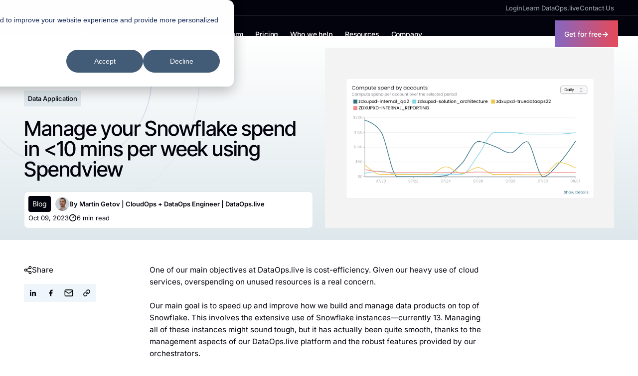

--- FILE ---
content_type: text/html; charset=UTF-8
request_url: https://www.dataops.live/blog/manage-your-snowflake-spend-in-10-mins-per-week-using-spendview
body_size: 25598
content:
<!doctype html><html lang="en"><head>
    <meta charset="utf-8">

    
    
      <title>Manage your Snowflake spend in &lt;10 mins per week using Spendview</title>
    

    
    
      <link rel="shortcut icon" href="https://www.dataops.live/hubfs/dataops-infinity-200w-1-1.png">
    

    
    <meta name="description" content="Optimize your Snowflake costs in under 10 minutes per week with DataOps.live Spendview. Monitor multiple instances, cut expenses, and save up to 30%.  ">

    <!-- Critical fonts based on common above-the-fold usage -->
    <link rel="preload" href="https://www.dataops.live/hubfs/fonts/inter-v19-latin-regular.woff2" as="font" type="font/woff2">
    <link rel="preload" href="https://www.dataops.live/hubfs/fonts/inter-v19-latin-500.woff2" as="font" type="font/woff2">
    <link rel="preload" href="https://www.dataops.live/hubfs/fonts/inter-tight-v8-latin-500.woff2" as="font" type="font/woff2">

    
    
    <meta name="viewport" content="width=device-width, initial-scale=1">

    
    <meta property="og:description" content="Optimize your Snowflake costs in under 10 minutes per week with DataOps.live Spendview. Monitor multiple instances, cut expenses, and save up to 30%.  ">
    <meta property="og:title" content="Manage your Snowflake spend in <10 mins per week using Spendview">
    <meta name="twitter:description" content="Optimize your Snowflake costs in under 10 minutes per week with DataOps.live Spendview. Monitor multiple instances, cut expenses, and save up to 30%.  ">
    <meta name="twitter:title" content="Manage your Snowflake spend in <10 mins per week using Spendview">

    

    
  <style>
    :root {
      --nav-main-height: 72px;
      --nav-secondary-height: 32px;
      --nav-height: var(--nav-main-height);

      @media (min-width: 1200px) {
        --nav-height: calc(var(--nav-main-height) + var(--nav-secondary-height));
      }
    }
  </style>

    <style>
a.cta_button{-moz-box-sizing:content-box !important;-webkit-box-sizing:content-box !important;box-sizing:content-box !important;vertical-align:middle}.hs-breadcrumb-menu{list-style-type:none;margin:0px 0px 0px 0px;padding:0px 0px 0px 0px}.hs-breadcrumb-menu-item{float:left;padding:10px 0px 10px 10px}.hs-breadcrumb-menu-divider:before{content:'›';padding-left:10px}.hs-featured-image-link{border:0}.hs-featured-image{float:right;margin:0 0 20px 20px;max-width:50%}@media (max-width: 568px){.hs-featured-image{float:none;margin:0;width:100%;max-width:100%}}.hs-screen-reader-text{clip:rect(1px, 1px, 1px, 1px);height:1px;overflow:hidden;position:absolute !important;width:1px}
</style>

<link rel="stylesheet" href="https://www.dataops.live/hubfs/hub_generated/template_assets/1/188901693536/1768503910490/template_index.min.css">
    <script type="application/ld+json">
{
  "mainEntityOfPage" : {
    "@type" : "WebPage",
    "@id" : "https://www.dataops.live/blog/manage-your-snowflake-spend-in-10-mins-per-week-using-spendview"
  },
  "author" : {
    "name" : "Martin Getov | CloudOps + DataOps Engineer | DataOps.live",
    "url" : "https://www.dataops.live/blog/author/martin-getov",
    "@type" : "Person"
  },
  "headline" : "Manage your Snowflake spend in <10 mins per week using Spendview",
  "datePublished" : "2023-10-10T00:47:06.000Z",
  "dateModified" : "2025-09-01T10:13:45.242Z",
  "publisher" : {
    "name" : "DataOps.live Limited",
    "logo" : {
      "url" : "https://www.dataops.live/hubfs/Logo_dark-blue-and-blue_digital-only.png",
      "@type" : "ImageObject"
    },
    "@type" : "Organization"
  },
  "@context" : "https://schema.org",
  "@type" : "BlogPosting",
  "image" : [ "https://www.dataops.live/hubfs/unnamed.png" ]
}
</script>


    
<!--  Added by GoogleAnalytics4 integration -->
<script>
var _hsp = window._hsp = window._hsp || [];
window.dataLayer = window.dataLayer || [];
function gtag(){dataLayer.push(arguments);}

var useGoogleConsentModeV2 = true;
var waitForUpdateMillis = 1000;


if (!window._hsGoogleConsentRunOnce) {
  window._hsGoogleConsentRunOnce = true;

  gtag('consent', 'default', {
    'ad_storage': 'denied',
    'analytics_storage': 'denied',
    'ad_user_data': 'denied',
    'ad_personalization': 'denied',
    'wait_for_update': waitForUpdateMillis
  });

  if (useGoogleConsentModeV2) {
    _hsp.push(['useGoogleConsentModeV2'])
  } else {
    _hsp.push(['addPrivacyConsentListener', function(consent){
      var hasAnalyticsConsent = consent && (consent.allowed || (consent.categories && consent.categories.analytics));
      var hasAdsConsent = consent && (consent.allowed || (consent.categories && consent.categories.advertisement));

      gtag('consent', 'update', {
        'ad_storage': hasAdsConsent ? 'granted' : 'denied',
        'analytics_storage': hasAnalyticsConsent ? 'granted' : 'denied',
        'ad_user_data': hasAdsConsent ? 'granted' : 'denied',
        'ad_personalization': hasAdsConsent ? 'granted' : 'denied'
      });
    }]);
  }
}

gtag('js', new Date());
gtag('set', 'developer_id.dZTQ1Zm', true);
gtag('config', 'G-C32QJZV6HK');
</script>
<script async src="https://www.googletagmanager.com/gtag/js?id=G-C32QJZV6HK"></script>

<!-- /Added by GoogleAnalytics4 integration -->


<script type="application/ld+json">
{
  "@context": "https://schema.org",
  "@type": "Corporation",
  
     "mainEntityOfPage":{
          "@type":"WebPage",
          "@id":"https://www.dataops.live/blog/manage-your-snowflake-spend-in-10-mins-per-week-using-spendview",
          "description": "Optimize your Snowflake costs in under 10 minutes per week with DataOps.live Spendview. Monitor multiple instances, cut expenses, and save up to 30%.  "
     },
  
  "name": "DataOps.live",
  "url": "https://www.dataops.live/",
  "logo": "https://www.dataops.live/hubfs/1b_Original-logo-with-tagline.png",
  "alternateName": "DataOps",
  "sameAs": [
    "https://www.youtube.com/@dataops",
    "https://www.linkedin.com/company/dataopslive/"
  ],
  "description": "Faster data engineering. Better insights.",
  "contactPoint": [
    {
      "@type": "ContactPoint",
      "telephone": "+441372849516",
      "contactType": "sales",
      "email": "info@dataops.live",
      "availableLanguage": "en"
    }
  ]
}
</script>
<link rel="amphtml" href="https://www.dataops.live/blog/manage-your-snowflake-spend-in-10-mins-per-week-using-spendview?hs_amp=true">

<meta property="og:image" content="https://www.dataops.live/hubfs/unnamed.png">
<meta property="og:image:width" content="1600">
<meta property="og:image:height" content="1000">

<meta name="twitter:image" content="https://www.dataops.live/hubfs/unnamed.png">


<meta property="og:url" content="https://www.dataops.live/blog/manage-your-snowflake-spend-in-10-mins-per-week-using-spendview">
<meta name="twitter:card" content="summary_large_image">

<link rel="canonical" href="https://www.dataops.live/blog/manage-your-snowflake-spend-in-10-mins-per-week-using-spendview">

<meta property="og:type" content="article">
<link rel="alternate" type="application/rss+xml" href="https://www.dataops.live/blog/rss.xml">
<meta name="twitter:domain" content="www.dataops.live">
<meta name="twitter:site" content="@DataOpslive">

<meta http-equiv="content-language" content="en">






  <meta name="generator" content="HubSpot"></head>

  <body>
    <div class="body-wrapper   hs-content-id-139415302740 hs-blog-post hs-blog-id-29952437530">
      <div class="overlay"></div>
      

      
        <div data-global-resource-path="DataOps/templates/partials/header.html"><div id="hs_cos_wrapper_Navigation" class="hs_cos_wrapper hs_cos_wrapper_widget hs_cos_wrapper_type_module" style="" data-hs-cos-general-type="widget" data-hs-cos-type="module">

<div class="Nav__sentinel"></div>



















  


<nav class="Nav Nav--transparent">
  
    <div class="NavSecondary">
      <div class="wrapper">
        <div class="NavSecondary--row">
          <div class="NavSecondaryMenu--desktop">
            
  
    <span id="hs_cos_wrapper_Navigation_" class="hs_cos_wrapper hs_cos_wrapper_widget hs_cos_wrapper_type_menu" style="" data-hs-cos-general-type="widget" data-hs-cos-type="menu"><div id="hs_menu_wrapper_Navigation_" class="hs-menu-wrapper active-branch no-flyouts hs-menu-flow-horizontal" role="navigation" data-sitemap-name="default" data-menu-id="189209364509" aria-label="Navigation Menu">
 <ul role="menu">
  <li class="hs-menu-item hs-menu-depth-1" role="none"><a href="https://app.dataops.live/users/sign_in" role="menuitem" target="_blank" rel="noopener">Login</a></li>
  <li class="hs-menu-item hs-menu-depth-1" role="none"><a href="https://www.dataops.live/learn-dataopslive" role="menuitem" target="_blank" rel="noopener">Learn DataOps.live</a></li>
  <li class="hs-menu-item hs-menu-depth-1" role="none"><a href="https://www.dataops.live/contact-us" role="menuitem">Contact Us</a></li>
 </ul>
</div></span>
  

          </div>
        </div>
      </div>
    </div>
  

  <div class="NavMain">
    <div class="wrapper">
      <div class="NavMain--row">
        
        <a class="Nav__logo" href="/">
          
  <svg width="133" height="32" viewbox="0 0 133 32" fill="none" xmlns="http://www.w3.org/2000/svg">
    <path fill-rule="evenodd" clip-rule="evenodd" d="M67.1989 23.3713V16.387L67.5483 16.6578L67.6647 16.7546C67.9365 16.9867 68.2276 17.1802 68.5188 17.335C68.81 17.5091 69.1205 17.6445 69.4311 17.7606C69.7417 17.8767 70.0716 17.9541 70.4016 18.0121C70.7316 18.0702 71.081 18.0895 71.4304 18.0895C72.3038 18.0895 73.0996 17.9347 73.8178 17.6252C74.1866 17.4704 74.5166 17.2769 74.8466 17.0448C75.1766 16.8126 75.4871 16.5418 75.7783 16.2322L75.8171 16.1935C76.0888 15.884 76.3412 15.5551 76.5547 15.2262C76.7682 14.8779 76.9623 14.491 77.0982 14.104C77.2535 13.7171 77.3505 13.2914 77.4282 12.8658C77.5058 12.4402 77.5446 11.9758 77.5446 11.4922C77.5446 11.0085 77.5058 10.5442 77.4282 10.1185C77.3505 9.67355 77.2535 9.26726 77.0982 8.88032C76.9623 8.49338 76.7682 8.12579 76.5547 7.75819C76.3412 7.40995 76.0694 7.08105 75.7783 6.75215C75.4871 6.4426 75.1766 6.15239 74.8466 5.92023C74.5166 5.68806 74.1672 5.49459 73.8178 5.32047C73.449 5.16569 73.0802 5.04961 72.692 4.97222C72.3038 4.89483 71.8768 4.85614 71.4498 4.85614C71.1004 4.85614 70.751 4.87549 70.421 4.93353C70.091 4.99157 69.7611 5.06896 69.4505 5.18504C69.1399 5.30112 68.8294 5.43655 68.5382 5.61067C68.2471 5.7848 67.9559 5.97827 67.6842 6.19108L67.5677 6.28782L67.2183 6.55868V5.20439H64.6367V23.3519H67.1989V23.3713ZM88.1039 7.85493C88.0068 7.44864 87.871 7.0617 87.6574 6.7328C87.4051 6.34586 87.0945 5.99761 86.7063 5.72676C86.2987 5.43655 85.8135 5.22373 85.27 5.06896C84.7265 4.91418 84.1053 4.83679 83.426 4.83679C82.669 4.83679 81.9896 4.91418 81.3685 5.0883C80.7862 5.26243 80.2621 5.51394 79.8545 5.84284C79.4663 6.15239 79.1557 6.55868 78.9422 7.02301C78.7481 7.48734 78.6316 8.00971 78.6316 8.60946C78.6316 9.0351 78.6898 9.42204 78.7869 9.77029C78.9034 10.0992 79.0586 10.4087 79.2916 10.6796C79.5245 10.9505 79.8156 11.1826 80.1844 11.4148C80.5532 11.6276 81.0191 11.8211 81.5432 12.0145L81.6402 12.0532L84.2412 12.8658C84.4935 12.9432 84.7265 13.0399 84.9206 13.1367C85.1147 13.2334 85.2894 13.3495 85.4252 13.4656C85.5805 13.601 85.697 13.7364 85.7746 13.8912C85.8523 14.046 85.8911 14.2201 85.8911 14.3942C85.8911 14.6457 85.8329 14.8586 85.697 15.052C85.5805 15.2455 85.3864 15.4196 85.1729 15.5551C84.9594 15.6905 84.7071 15.7872 84.4159 15.8453C84.1247 15.9033 83.8142 15.942 83.4842 15.942C83.1154 15.942 82.7854 15.9033 82.4749 15.8259C82.1643 15.7485 81.8731 15.6324 81.6208 15.4777C81.3685 15.3229 81.1744 15.1488 80.9997 14.9359C80.8638 14.7812 80.7668 14.5877 80.7085 14.3942L78.3016 14.7425C78.3987 15.2068 78.5734 15.6324 78.8063 16C79.0781 16.4257 79.4274 16.7933 79.8545 17.1028C80.2815 17.4124 80.8056 17.6445 81.4073 17.8187C82.009 17.9734 82.669 18.0702 83.4066 18.0702C84.1636 18.0702 84.8623 17.9734 85.4835 17.7993C86.0852 17.6252 86.6093 17.3737 87.0363 17.0254C87.4439 16.6965 87.7739 16.3096 87.9874 15.8259C88.2009 15.3616 88.3174 14.8392 88.3174 14.2395C88.3174 13.7945 88.2592 13.4075 88.1427 13.0399C88.0262 12.6917 87.8321 12.3628 87.5798 12.0726C87.3275 11.7824 86.9975 11.5115 86.5899 11.26C86.1823 11.0085 85.6776 10.7957 85.0953 10.5829L84.9982 10.5442L82.3972 9.67355C82.1837 9.59616 82.009 9.51878 81.8343 9.42204C81.6596 9.32531 81.5238 9.22857 81.4267 9.13183C81.3102 9.01575 81.2132 8.89967 81.155 8.76424C81.0967 8.62881 81.0579 8.49338 81.0579 8.33861C81.0579 8.10644 81.1161 7.91297 81.2326 7.73885C81.3491 7.56472 81.5043 7.40995 81.6984 7.27452C81.8926 7.15844 82.1255 7.0617 82.3778 7.00366C82.6302 6.94562 82.9019 6.90693 83.1931 6.90693C83.523 6.90693 83.8336 6.94562 84.1053 7.00366C84.3771 7.0617 84.6294 7.15844 84.8429 7.27452C85.0565 7.3906 85.2311 7.54538 85.3864 7.7195C85.5029 7.85493 85.5999 8.00971 85.6582 8.16448L88.1039 7.85493ZM73.7596 8.59012C73.9343 8.78359 74.109 8.9964 74.2449 9.20922C74.3807 9.42204 74.4972 9.6542 74.5942 9.88637C74.6913 10.1185 74.7495 10.37 74.8078 10.6409C74.8466 10.9118 74.8854 11.1826 74.8854 11.4728C74.8854 11.763 74.866 12.0339 74.8078 12.3047C74.7689 12.5756 74.6913 12.8271 74.5942 13.0593C74.4972 13.2914 74.3807 13.5236 74.2449 13.7364C74.109 13.9492 73.9537 14.1621 73.7596 14.3555C73.5849 14.549 73.3908 14.7231 73.1773 14.8779C72.9638 15.0327 72.7503 15.1488 72.5367 15.2455C72.3038 15.3422 72.0709 15.4196 71.8186 15.4583C71.5662 15.497 71.3139 15.5357 71.0616 15.5357C70.7898 15.5357 70.5375 15.5164 70.3046 15.4583C70.0522 15.4196 69.8193 15.3422 69.5864 15.2455C69.3534 15.1488 69.1399 15.0327 68.9458 14.8779C68.7323 14.7231 68.5382 14.5684 68.3635 14.3555C68.1888 14.1621 68.0141 13.9492 67.8783 13.7364C67.7424 13.5236 67.6259 13.2914 67.5483 13.0399C67.4512 12.8078 67.393 12.5563 67.3542 12.2854C67.3154 12.0145 67.2959 11.7437 67.2959 11.4728C67.2959 11.1826 67.3154 10.9118 67.3542 10.6603C67.393 10.3894 67.4706 10.1379 67.5483 9.90572C67.6453 9.6542 67.7618 9.44139 67.8783 9.20922C68.0141 8.9964 68.1694 8.78359 68.3635 8.59012C68.5382 8.39665 68.7323 8.22252 68.9458 8.06775C69.1593 7.91297 69.3729 7.79689 69.5864 7.70015C69.8193 7.60342 70.0522 7.52603 70.3046 7.48734C70.5569 7.44864 70.8092 7.40995 71.0616 7.40995C71.3333 7.40995 71.5856 7.4293 71.8186 7.48734C72.0709 7.52603 72.3038 7.60342 72.5367 7.70015C72.7697 7.79689 72.9832 7.91297 73.1773 8.06775C73.3714 8.24187 73.5655 8.39665 73.7596 8.59012Z" fill="#29B5E8" />
    <path fill-rule="evenodd" clip-rule="evenodd" d="M52.6266 6.16088C52.316 6.3737 52.0249 6.58652 51.7531 6.83803L53.5389 8.61796C53.6942 8.48253 53.8495 8.3471 54.0241 8.23102C54.2571 8.07624 54.49 7.94081 54.7423 7.84408C54.9947 7.74734 55.2664 7.65061 55.5382 7.61191C55.8099 7.55387 56.0816 7.53452 56.3728 7.53452C57.5374 7.53452 58.605 7.99885 59.362 8.77273C59.7502 9.15968 60.0608 9.624 60.2743 10.1464C60.4878 10.6494 60.6043 11.1911 60.6043 11.7522C60.6043 12.3132 60.4878 12.855 60.2743 13.358C60.0608 13.8804 59.7502 14.3447 59.362 14.7316C58.9738 15.1186 58.5079 15.4281 57.9839 15.6409C57.4792 15.8538 56.9357 15.9698 56.3728 15.9698C56.0622 15.9698 55.7517 15.9311 55.4799 15.8924C55.2082 15.8344 54.9364 15.757 54.7035 15.6409C54.4512 15.5249 54.2183 15.3701 53.9659 15.196C53.733 15.0218 53.5001 14.809 53.2671 14.5768L48.3951 9.72074L46.6094 11.5007L51.4814 16.3568C51.8114 16.6857 52.1607 16.9952 52.5295 17.2467C52.8983 17.4982 53.2671 17.7304 53.6748 17.9045C54.0824 18.098 54.5094 18.2334 54.9753 18.3302C55.4217 18.4269 55.907 18.4849 56.4116 18.4849C57.3239 18.4849 58.1974 18.3108 58.9932 17.9819C59.8084 17.6337 60.5654 17.15 61.1866 16.5115C61.8077 15.8924 62.3124 15.1573 62.6618 14.3253C62.9917 13.5321 63.1664 12.6615 63.1664 11.7522C63.1664 10.8429 62.9917 9.97225 62.6618 9.17902C62.3124 8.36645 61.8271 7.61191 61.1866 6.99281C60.5654 6.3737 59.8279 5.87068 58.9932 5.52243C58.1974 5.19353 57.3239 5.01941 56.4116 5.01941C55.9652 5.01941 55.5382 5.0581 55.1111 5.15484C54.6841 5.25157 54.2571 5.36766 53.8495 5.54178C53.3836 5.69656 52.9954 5.90937 52.6266 6.16088Z" fill="#29B5E8" />

    <g>
      <path fill-rule="evenodd" clip-rule="evenodd" d="M7.008 17.7219C7.64854 17.7219 8.25026 17.6639 8.83257 17.5672C9.41488 17.4704 9.97779 17.3156 10.5019 17.1028C11.0259 16.89 11.5306 16.6385 12.0159 16.3289C12.5011 16.0194 12.9476 15.6711 13.3552 15.2649C13.7822 14.8586 14.151 14.4329 14.481 13.9686C14.7916 13.5236 15.0633 13.0399 15.2768 12.5369C15.4903 12.0339 15.6456 11.5115 15.7621 10.9505C15.8591 10.3894 15.9174 9.82834 15.9174 9.20923C15.9174 8.60947 15.8591 8.02906 15.7621 7.468C15.665 6.90693 15.4903 6.38456 15.2768 5.88154C15.0633 5.37852 14.7916 4.89484 14.481 4.44986C14.1704 4.00488 13.7822 3.55989 13.3552 3.15361C12.9282 2.74732 12.4817 2.37973 12.0159 2.08952C11.55 1.77997 11.0454 1.52846 10.5019 1.31564C9.97779 1.10282 9.41488 0.948045 8.83257 0.85131C8.25026 0.754574 7.62913 0.696533 7.008 0.696533H0.136719V17.7026H7.008V17.7219ZM23.0216 4.85615C22.5945 4.85615 22.1675 4.89484 21.7793 4.97223C21.3911 5.04962 21.0029 5.1657 20.6535 5.32048C20.2847 5.47525 19.9547 5.66872 19.6248 5.92023C19.3142 6.13305 19.023 6.40391 18.7513 6.69411L18.6931 6.75216C18.4019 7.06171 18.1496 7.39061 17.936 7.7582C17.7225 8.10645 17.5284 8.47404 17.3926 8.88033C17.2567 9.26727 17.1402 9.69291 17.0626 10.1185C16.9849 10.5442 16.9461 11.0085 16.9461 11.4922C16.9461 12.4595 17.082 13.3302 17.3731 14.104C17.6643 14.8779 18.0913 15.5938 18.6542 16.2322L18.6736 16.2516C18.9648 16.5611 19.2754 16.832 19.6053 17.0641C19.9353 17.2963 20.2847 17.4898 20.6341 17.6445C21.0029 17.7993 21.3717 17.9154 21.7793 17.9928C22.1675 18.0702 22.5945 18.1089 23.0216 18.1089C23.371 18.1089 23.7203 18.0895 24.0503 18.0315C24.3803 17.9734 24.7103 17.8961 25.0208 17.78C25.3314 17.6639 25.642 17.5285 25.9525 17.3543C26.2437 17.1802 26.5348 16.9867 26.826 16.7739L26.9425 16.6772L27.2919 16.4063V17.7413H29.854V5.24309H27.2919V6.57803L26.9425 6.30717L26.826 6.21044C26.5543 5.97827 26.2631 5.7848 25.9525 5.63003C25.6614 5.4559 25.3508 5.32048 25.0208 5.20439C24.7103 5.08831 24.3803 5.01092 24.0503 4.95288C23.7203 4.87549 23.371 4.85615 23.0216 4.85615ZM26.1272 8.59013C26.3019 8.7836 26.4766 8.99641 26.6125 9.20923C26.7484 9.42205 26.8648 9.65421 26.9619 9.88638C27.0589 10.1185 27.1172 10.3701 27.1754 10.6409C27.2142 10.9118 27.253 11.1826 27.253 11.4728C27.253 11.763 27.2336 12.0339 27.1754 12.3048C27.1366 12.5756 27.0589 12.8271 26.9619 13.0593C26.8648 13.2915 26.7484 13.5236 26.6125 13.7364C26.4766 13.9493 26.3213 14.1621 26.1272 14.3555C25.9525 14.549 25.7584 14.7231 25.5449 14.8779C25.3314 15.0327 25.1179 15.1488 24.9044 15.2455C24.6715 15.3422 24.4385 15.4196 24.1862 15.4583C23.9339 15.497 23.6815 15.5357 23.4292 15.5357C23.1574 15.5357 22.9051 15.5164 22.6528 15.4583C22.4004 15.4003 22.1675 15.3422 21.9346 15.2455C21.7017 15.1488 21.4881 15.0327 21.2746 14.8779C21.0611 14.7231 20.8864 14.5684 20.6923 14.3749C20.5176 14.1814 20.3429 13.9686 20.2071 13.7558C20.0712 13.543 19.9547 13.3108 19.8771 13.0593C19.78 12.8271 19.7218 12.5756 19.683 12.3048C19.6442 12.0339 19.6248 11.763 19.6248 11.4922C19.6248 11.202 19.6442 10.9311 19.683 10.6796C19.7218 10.4087 19.7994 10.1572 19.8771 9.92507C19.9741 9.67356 20.0712 9.46074 20.2071 9.22858C20.3429 9.01576 20.4982 8.80294 20.6923 8.60947C20.867 8.416 21.0611 8.24188 21.2746 8.10645C21.4881 7.95167 21.7017 7.83559 21.9346 7.73886C22.1675 7.64212 22.4004 7.56473 22.6528 7.52604C22.9051 7.468 23.1574 7.44865 23.4292 7.44865C23.7009 7.44865 23.9533 7.468 24.1862 7.52604C24.4385 7.56473 24.6715 7.64212 24.9044 7.73886C25.1373 7.83559 25.3508 7.95167 25.5449 8.10645C25.739 8.24188 25.9331 8.39666 26.1272 8.59013ZM7.008 3.25034C7.41561 3.25034 7.82323 3.28904 8.21144 3.36642C8.59965 3.44381 8.96845 3.54055 9.33724 3.69532C9.68663 3.83075 10.036 4.02422 10.366 4.23704C10.696 4.44986 10.9871 4.70137 11.2783 4.99158C11.5694 5.28178 11.8024 5.57199 12.0353 5.90089C12.2488 6.22979 12.4235 6.55869 12.5788 6.92628C12.7147 7.27453 12.8311 7.66147 12.9088 8.04841C12.9864 8.43535 13.0252 8.84164 13.0252 9.24792C13.0252 9.65421 12.9864 10.0605 12.9088 10.4474C12.8311 10.8344 12.7341 11.202 12.5788 11.5502C12.4429 11.8985 12.2488 12.2467 12.0353 12.5756C11.8218 12.9045 11.5694 13.2141 11.2783 13.5043C10.9871 13.7945 10.696 14.046 10.366 14.2588C10.036 14.4716 9.70604 14.6457 9.33724 14.8005C8.98786 14.936 8.59965 15.052 8.21144 15.1294C7.82323 15.2068 7.41561 15.2455 7.008 15.2455H2.93181V3.25034H7.008Z" fill="white" />
      <path fill-rule="evenodd" clip-rule="evenodd" d="M30.8828 7.40982H32.7462V13.9104C32.7462 14.1813 32.7656 14.4521 32.8239 14.7037C32.8821 14.9552 32.9403 15.1873 33.0374 15.4195C33.1344 15.6517 33.2509 15.8645 33.4062 16.058C33.5614 16.2514 33.7361 16.4449 33.9302 16.6384C34.1243 16.8318 34.3379 16.9866 34.5708 17.122C34.8037 17.2575 35.0366 17.3736 35.2696 17.4703C35.5219 17.567 35.7742 17.6251 36.046 17.6831C36.3177 17.7218 36.6089 17.7605 36.9 17.7605H38.5499V15.3034H37.1912C36.9194 15.3034 36.6865 15.2647 36.4536 15.168C36.2207 15.0713 36.0072 14.9358 35.8325 14.781C35.6578 14.6069 35.5219 14.4135 35.4248 14.1813C35.3278 13.9491 35.289 13.717 35.289 13.4461V7.39048H38.5499V5.24296H35.3278V2.6698H32.7462V5.24296H30.8828V7.40982Z" fill="white" />
      <path fill-rule="evenodd" clip-rule="evenodd" d="M49.5398 17.3238C49.8504 17.1303 50.1416 16.8982 50.4133 16.6467L48.6276 14.8667C48.4723 15.0022 48.317 15.1376 48.1423 15.2537C47.9094 15.4085 47.6764 15.5439 47.4241 15.6406C47.1718 15.7374 46.9 15.8341 46.6283 15.8728C46.3565 15.9308 46.0848 15.9502 45.7936 15.9502C44.629 15.9502 43.5809 15.4858 42.8044 14.712C42.4162 14.325 42.1057 13.8607 41.8921 13.3383C41.6786 12.8353 41.5816 12.2936 41.5816 11.7325C41.5816 10.5717 42.0474 9.52696 42.8238 8.75308C43.2121 8.36614 43.6779 8.05659 44.202 7.84377C44.7067 7.63095 45.2501 7.51487 45.813 7.51487C46.1236 7.51487 46.4342 7.55356 46.7059 7.59226C46.9777 7.6503 47.2494 7.72769 47.4823 7.84377C47.7347 7.95985 47.9676 8.11463 48.2199 8.28875C48.4529 8.46288 48.6858 8.67569 48.9187 8.90786L53.7907 13.764L55.5765 11.984L50.6851 7.14728C50.3551 6.81838 50.0057 6.50882 49.6369 6.25731C49.2681 6.0058 48.8993 5.77364 48.4917 5.58017C48.0841 5.3867 47.657 5.25127 47.1912 5.15453C46.7447 5.0578 46.2595 4.99976 45.7548 4.99976C44.8425 4.99976 43.9691 5.17388 43.1732 5.50278C42.358 5.85103 41.601 6.3347 40.9799 6.97315C40.3587 7.59226 39.8541 8.32745 39.5047 9.15937C39.1747 9.9526 39 10.8232 39 11.7325C39 12.6418 39.1747 13.5125 39.5047 14.3057C39.8541 15.1183 40.3393 15.8728 40.9799 16.4919C41.601 17.111 42.3386 17.614 43.1732 17.9623C43.9691 18.2912 44.8425 18.4653 45.7548 18.4653C46.2013 18.4653 46.6283 18.4266 47.0553 18.3299C47.4823 18.2331 47.9094 18.117 48.317 17.9429C48.7634 17.7881 49.171 17.5753 49.5398 17.3238Z" fill="white" />
      <path d="M91.3448 17.2191C91.0342 16.9095 90.8789 16.5226 90.8789 16.0583C90.8789 15.5939 91.0342 15.207 91.3448 14.8974C91.6553 14.5879 92.0435 14.4331 92.5094 14.4331C92.9558 14.4331 93.344 14.5879 93.6546 14.8974C93.9652 15.207 94.1204 15.5939 94.1204 16.0583C94.1204 16.5226 93.9652 16.9095 93.6546 17.2191C93.344 17.5286 92.9558 17.6834 92.5094 17.6834C92.0435 17.6834 91.6553 17.5286 91.3448 17.2191Z" fill="white" />
      <path d="M99.4215 1.02576V17.5288H96.8594V1.02576H99.4215Z" fill="white" />
      <path d="M102.915 3.15377C102.605 2.84422 102.449 2.45728 102.449 1.99295C102.449 1.52862 102.605 1.14168 102.915 0.832127C103.226 0.522574 103.614 0.367798 104.08 0.367798C104.526 0.367798 104.914 0.522574 105.225 0.832127C105.535 1.14168 105.691 1.52862 105.691 1.99295C105.691 2.45728 105.535 2.84422 105.225 3.15377C104.914 3.46332 104.526 3.6181 104.08 3.6181C103.614 3.6181 103.226 3.46332 102.915 3.15377Z" fill="white" />
      <path d="M105.32 5.24329H102.777V17.5287H105.32V5.24329Z" fill="white" />
      <path d="M113.454 15.2651L116.947 5.24329H119.704L115.006 17.5287H111.92L107.242 5.24329H109.979L113.454 15.2651Z" fill="white" />
      <path d="M132.866 11.0475C132.866 9.86734 132.613 8.8226 132.109 7.93264C131.604 7.02332 130.886 6.32683 129.974 5.80446C129.061 5.30144 128.033 5.04993 126.868 5.04993C125.664 5.04993 124.597 5.30144 123.665 5.82381C122.734 6.34618 122.015 7.08137 121.491 8.04872C120.967 9.01607 120.715 10.1189 120.715 11.3764C120.715 12.634 120.987 13.7561 121.511 14.7041C122.035 15.6715 122.772 16.4066 123.704 16.929C124.636 17.4514 125.684 17.7222 126.868 17.7222C128.324 17.7222 129.527 17.3546 130.498 16.6388C131.468 15.923 132.148 14.9943 132.516 13.8528H129.76C129.197 14.9943 128.227 15.5747 126.849 15.5747C125.878 15.5747 125.063 15.2652 124.403 14.6654C123.743 14.0656 123.374 13.2531 123.316 12.2277H132.749C132.846 11.8794 132.866 11.4731 132.866 11.0475ZM123.355 10.4091C123.452 9.42236 123.821 8.62913 124.461 8.04872C125.102 7.46831 125.859 7.1781 126.751 7.1781C127.741 7.1781 128.557 7.46831 129.197 8.04872C129.838 8.62913 130.187 9.42236 130.187 10.4091H123.355Z" fill="white" />
<!--       <path
        d="M8.85067 26.5444C9.2777 26.7572 9.60767 27.0861 9.8406 27.4924C10.0735 27.8987 10.19 28.3824 10.19 28.9241C10.19 29.4658 10.0735 29.9495 9.8406 30.3364C9.60767 30.7427 9.2777 31.0523 8.85067 31.2651C8.42364 31.4779 7.91897 31.594 7.33666 31.594H5.57031V26.2349H7.33666C7.89956 26.2155 8.40423 26.3316 8.85067 26.5444ZM8.77303 30.3945C9.103 30.0462 9.2777 29.5626 9.2777 28.9435C9.2777 28.3244 9.103 27.8407 8.77303 27.4731C8.44305 27.1248 7.95779 26.9507 7.33666 26.9507H6.46319V30.9362H7.33666C7.95779 30.9169 8.44305 30.7427 8.77303 30.3945Z"
        fill="white"
      />
      <path
        d="M14.7513 30.4915H12.4997L12.1115 31.5943H11.1992L13.1208 26.2158H14.1496L16.0712 31.5943H15.1395L14.7513 30.4915ZM14.499 29.8144L13.6255 27.2993L12.7326 29.8144H14.499Z"
        fill="white"
      />
      <path
        d="M20.8087 26.2158V26.9123H19.3723V31.5943H18.4989V26.9123H17.0625V26.2158H20.8087Z"
        fill="white"
      />
      <path
        d="M25.388 30.4915H23.1364L22.7482 31.5943H21.8359L23.7576 26.2158H24.7863L26.7079 31.5943H25.7762L25.388 30.4915ZM25.1357 29.8144L24.2622 27.2993L23.3694 29.8144H25.1357Z"
        fill="white"
      />
      <path
        d="M34.2982 28.5953C34.1623 28.8468 33.9682 29.0402 33.6771 29.195C33.3859 29.3498 33.0365 29.4272 32.5901 29.4272H31.6196V31.6134H30.7461V26.2543H32.6095C33.0171 26.2543 33.3665 26.3317 33.6577 26.4671C33.9488 26.6025 34.1623 26.796 34.2982 27.0475C34.4341 27.299 34.5117 27.5505 34.5117 27.8601C34.4923 28.0922 34.4341 28.3438 34.2982 28.5953ZM33.3277 28.4792C33.5024 28.3244 33.58 28.0922 33.58 27.8214C33.58 27.5312 33.5024 27.3184 33.3277 27.1442C33.153 26.9895 32.9201 26.9121 32.5707 26.9121H31.6002V28.7307H32.5707C32.9201 28.7307 33.1724 28.6533 33.3277 28.4792Z"
        fill="white"
      />
      <path
        d="M38.5685 31.594L37.3263 29.4465H36.6469V31.594H35.7734V26.2349H37.6368C38.0445 26.2349 38.3938 26.3122 38.685 26.4477C38.9762 26.5831 39.1897 26.7766 39.3255 27.0281C39.4614 27.2796 39.5391 27.5311 39.5391 27.8407C39.5391 28.1889 39.442 28.5178 39.2285 28.7887C39.015 29.0789 38.7044 29.2723 38.2968 29.3691L39.6361 31.594H38.5685ZM36.6469 28.75H37.6174C37.9474 28.75 38.1997 28.6726 38.3744 28.4985C38.5491 28.3243 38.6268 28.1115 38.6268 27.8213C38.6268 27.5311 38.5491 27.2989 38.3744 27.1442C38.1997 26.9894 37.9668 26.8927 37.6174 26.8927H36.6469V28.75Z"
        fill="white"
      />
      <path
        d="M42.179 31.2844C41.752 31.0523 41.422 30.7234 41.1891 30.2977C40.9368 29.8721 40.8203 29.4078 40.8203 28.8854C40.8203 28.363 40.9368 27.8987 41.1891 27.4731C41.4414 27.0474 41.7714 26.7379 42.179 26.5057C42.6061 26.2736 43.0525 26.1575 43.5572 26.1575C44.0618 26.1575 44.5277 26.2736 44.9547 26.5057C45.3818 26.7379 45.7117 27.0668 45.9447 27.4731C46.1776 27.8987 46.3135 28.363 46.3135 28.8854C46.3135 29.4078 46.197 29.8915 45.9447 30.2977C45.6923 30.7234 45.3623 31.0523 44.9547 31.2844C44.5277 31.5166 44.0618 31.6327 43.5572 31.6327C43.0525 31.652 42.5867 31.5359 42.179 31.2844ZM44.5083 30.6073C44.78 30.4525 45.013 30.2204 45.1682 29.9108C45.3235 29.6206 45.4012 29.2723 45.4012 28.8854C45.4012 28.4985 45.3235 28.1502 45.1682 27.86C45.013 27.5698 44.7994 27.3376 44.5083 27.1829C44.2171 27.0281 43.9066 26.9507 43.5572 26.9507C43.2078 26.9507 42.8778 27.0281 42.6061 27.1829C42.3343 27.3376 42.1014 27.5698 41.9461 27.86C41.7908 28.1502 41.7132 28.4985 41.7132 28.8854C41.7132 29.2723 41.7908 29.6206 41.9461 29.9108C42.1014 30.201 42.3149 30.4332 42.6061 30.6073C42.8778 30.7621 43.2078 30.8588 43.5572 30.8588C43.9066 30.8588 44.2365 30.7621 44.5083 30.6073Z"
        fill="white"
      />
      <path
        d="M50.8741 26.5444C51.3011 26.7572 51.6311 27.0861 51.864 27.4924C52.097 27.8987 52.2134 28.3824 52.2134 28.9241C52.2134 29.4658 52.097 29.9495 51.864 30.3364C51.6311 30.7427 51.3011 31.0523 50.8741 31.2651C50.4471 31.4779 49.9424 31.594 49.3601 31.594H47.5938V26.2349H49.3601C49.9424 26.2155 50.4277 26.3316 50.8741 26.5444ZM50.7965 30.3945C51.1264 30.0462 51.3011 29.5626 51.3011 28.9435C51.3011 28.3244 51.1264 27.8407 50.7965 27.4731C50.4665 27.1248 49.9812 26.9507 49.3601 26.9507H48.4866V30.9362H49.3601C49.9812 30.9169 50.4665 30.7427 50.7965 30.3945Z"
        fill="white"
      />
      <path
        d="M54.4085 26.2158V29.6209C54.4085 30.0272 54.525 30.3367 54.7385 30.5302C54.952 30.743 55.2431 30.8398 55.6314 30.8398C56.0196 30.8398 56.3107 30.743 56.5242 30.5302C56.7377 30.3174 56.8542 30.0272 56.8542 29.6209V26.2158H57.7277V29.6209C57.7277 30.0659 57.6306 30.4335 57.4365 30.7237C57.2424 31.0332 56.9901 31.2461 56.6601 31.4008C56.3495 31.5556 55.9807 31.633 55.5925 31.633C55.2043 31.633 54.8549 31.5556 54.5444 31.4008C54.2338 31.2461 53.9815 31.0332 53.7874 30.7237C53.5933 30.4141 53.5156 30.0465 53.5156 29.6209V26.2158H54.4085Z"
        fill="white"
      />
      <path
        d="M59.3766 27.4925C59.6289 27.0668 59.9589 26.7573 60.3665 26.5251C60.7936 26.293 61.24 26.1769 61.7447 26.1769C62.327 26.1769 62.8317 26.3123 63.2781 26.6025C63.7245 26.8927 64.0545 27.2797 64.2486 27.802H63.181C63.0452 27.5312 62.8511 27.3377 62.5987 27.2023C62.3464 27.0668 62.0552 26.9895 61.7447 26.9895C61.3953 26.9895 61.0653 27.0668 60.7936 27.2216C60.5218 27.3764 60.2889 27.6086 60.1336 27.8988C59.9783 28.189 59.9007 28.5372 59.9007 28.9242C59.9007 29.3111 59.9783 29.6593 60.1336 29.9496C60.2889 30.2398 60.5024 30.4719 60.7936 30.6267C61.0653 30.7815 61.3953 30.8589 61.7447 30.8589C62.0747 30.8589 62.3658 30.7815 62.5987 30.646C62.8511 30.5106 63.0452 30.3171 63.181 30.0463H64.2486C64.0545 30.5687 63.7245 30.9556 63.2781 31.2265C62.8317 31.4973 62.327 31.6521 61.7447 31.6521C61.24 31.6521 60.7742 31.536 60.3665 31.3038C59.9395 31.0717 59.6095 30.7428 59.3766 30.3365C59.1243 29.9109 59.0078 29.4465 59.0078 28.9242C59.0078 28.4018 59.1437 27.8988 59.3766 27.4925Z"
        fill="white"
      />
      <path
        d="M69.1993 26.2158V26.9123H67.763V31.5943H66.8895V26.9123H65.4531V26.2158H69.1993Z"
        fill="white"
      />
      <path
        d="M71.334 31.4587C71.0429 31.3233 70.81 31.1491 70.6547 30.917C70.48 30.6848 70.4023 30.4139 70.4023 30.1044H71.3535C71.3729 30.3559 71.4699 30.5494 71.6252 30.7041C71.7805 30.8589 72.0134 30.9363 72.3046 30.9363C72.6151 30.9363 72.848 30.8589 73.0227 30.7041C73.1974 30.5494 73.2751 30.3559 73.2751 30.1044C73.2751 29.9303 73.2168 29.7755 73.1198 29.6594C73.0227 29.5433 72.8869 29.4659 72.7316 29.3885C72.5763 29.3305 72.3628 29.2531 72.0716 29.1951C71.7222 29.0983 71.4311 29.0016 71.2176 28.9049C71.0041 28.8081 70.81 28.6534 70.6547 28.4599C70.4994 28.2664 70.4218 27.9956 70.4218 27.6667C70.4218 27.3571 70.4994 27.0862 70.6547 26.8541C70.81 26.6219 71.0235 26.4478 71.3146 26.3124C71.5864 26.1963 71.9164 26.1189 72.2851 26.1189C72.8092 26.1189 73.2363 26.2543 73.5662 26.5058C73.8962 26.7573 74.0903 27.1249 74.1291 27.5699H73.1586C73.1392 27.3571 73.0422 27.183 72.8869 27.0476C72.7122 26.9121 72.4987 26.8347 72.2075 26.8347C71.9552 26.8347 71.7417 26.8928 71.5864 27.0282C71.4311 27.1636 71.3535 27.3571 71.3535 27.6086C71.3535 27.7827 71.4117 27.8988 71.5087 28.0149C71.6058 28.1116 71.7417 28.2084 71.8969 28.2664C72.0522 28.3245 72.2657 28.4018 72.5375 28.4599C72.8869 28.5566 73.178 28.6534 73.411 28.7501C73.6439 28.8468 73.8186 29.0016 73.9933 29.1951C74.1485 29.4079 74.2262 29.6788 74.2262 30.0077C74.2262 30.2785 74.1485 30.53 74.0127 30.7815C73.8574 31.033 73.6439 31.2265 73.3721 31.3619C73.081 31.5167 72.751 31.5748 72.3822 31.5748C71.9358 31.6521 71.6252 31.5748 71.334 31.4587Z"
        fill="white"
      />
      <path
        d="M81.6593 26.5444C82.0863 26.7572 82.4163 27.0861 82.6492 27.4924C82.8821 27.8987 82.9986 28.3824 82.9986 28.9241C82.9986 29.4658 82.8821 29.9495 82.6492 30.3364C82.4163 30.7427 82.0863 31.0523 81.6593 31.2651C81.2322 31.4779 80.7276 31.594 80.1453 31.594H78.3789V26.2349H80.1453C80.7276 26.2155 81.2322 26.3316 81.6593 26.5444ZM81.601 30.3945C81.931 30.0462 82.1057 29.5626 82.1057 28.9435C82.1057 28.3244 81.931 27.8407 81.601 27.4731C81.2711 27.1248 80.7858 26.9507 80.1647 26.9507H79.2912V30.9362H80.1647C80.7858 30.9169 81.2711 30.7427 81.601 30.3945Z"
        fill="white"
      />
      <path
        d="M85.4056 31.2844C84.9786 31.0523 84.6486 30.7234 84.4157 30.2977C84.1633 29.8721 84.0469 29.4078 84.0469 28.8854C84.0469 28.363 84.1633 27.8987 84.4157 27.4731C84.668 27.0474 84.998 26.7379 85.4056 26.5057C85.8326 26.2736 86.2791 26.1575 86.7837 26.1575C87.2884 26.1575 87.7543 26.2736 88.1813 26.5057C88.6083 26.7379 88.9383 27.0668 89.1712 27.4731C89.4236 27.8987 89.54 28.363 89.54 28.8854C89.54 29.4078 89.4236 29.8915 89.1712 30.2977C88.9189 30.7234 88.5889 31.0523 88.1813 31.2844C87.7543 31.5166 87.2884 31.6327 86.7837 31.6327C86.2791 31.652 85.8132 31.5359 85.4056 31.2844ZM87.7348 30.6073C88.0066 30.4525 88.2395 30.2204 88.3948 29.9108C88.5501 29.6206 88.6277 29.2723 88.6277 28.8854C88.6277 28.4985 88.5501 28.1502 88.3948 27.86C88.2395 27.5698 88.026 27.3376 87.7348 27.1829C87.4437 27.0281 87.1331 26.9507 86.7837 26.9507C86.4344 26.9507 86.1044 27.0281 85.8326 27.1829C85.5609 27.3376 85.328 27.5698 85.1727 27.86C85.0174 28.1502 84.9398 28.4985 84.9398 28.8854C84.9398 29.2723 85.0174 29.6206 85.1727 29.9108C85.328 30.201 85.5415 30.4332 85.8326 30.6073C86.1044 30.7621 86.4344 30.8588 86.7837 30.8588C87.1331 30.8395 87.4437 30.7621 87.7348 30.6073Z"
        fill="white"
      />
      <path
        d="M95.246 31.5943H94.3725L91.7133 27.5895V31.5943H90.8398V26.2158H91.7133L94.3725 30.2207V26.2158H95.246V31.5943Z"
        fill="white"
      />
      <path
        d="M97.7289 26.9123V28.5375H99.5923V29.2146H97.7289V30.8978H99.8253V31.5943H96.8555V26.2158H99.8253V26.9123H97.7289Z"
        fill="white"
      />
      <path
        d="M106.893 31.594L105.65 29.4465H104.971V31.594H104.098V26.2349H105.961C106.369 26.2349 106.718 26.3122 107.009 26.4477C107.3 26.5831 107.514 26.7766 107.65 27.0281C107.786 27.2796 107.863 27.5311 107.863 27.8407C107.863 28.1889 107.766 28.5178 107.553 28.7887C107.339 29.0789 107.029 29.2723 106.621 29.3691L107.96 31.594H106.893ZM104.971 28.75H105.942C106.272 28.75 106.524 28.6726 106.699 28.4985C106.873 28.3243 106.951 28.1115 106.951 27.8213C106.951 27.5311 106.873 27.2989 106.699 27.1442C106.524 26.9894 106.291 26.8927 105.942 26.8927H104.971V28.75Z"
        fill="white"
      />
      <path d="M110.307 26.2158V31.5749H109.434V26.2158H110.307Z" fill="white" />
      <path
        d="M111.978 27.4925C112.231 27.0668 112.56 26.7573 112.968 26.5251C113.395 26.293 113.842 26.1769 114.346 26.1769C114.929 26.1769 115.433 26.3123 115.88 26.6025C116.326 26.8927 116.656 27.2797 116.85 27.802H115.783C115.647 27.5312 115.453 27.3377 115.2 27.2023C114.948 27.0668 114.657 26.9895 114.346 26.9895C113.997 26.9895 113.667 27.0668 113.395 27.2216C113.123 27.3764 112.89 27.6086 112.735 27.8988C112.58 28.189 112.502 28.5372 112.502 28.9242C112.502 29.3111 112.58 29.6593 112.735 29.9496C112.89 30.2398 113.104 30.4719 113.395 30.6267C113.667 30.7815 113.997 30.8589 114.346 30.8589C114.831 30.8589 115.22 30.7234 115.511 30.4526C115.821 30.1817 115.996 29.8141 116.054 29.3498H114.036V28.6533H117.005V29.3498C116.947 29.7754 116.792 30.143 116.559 30.4913C116.326 30.8395 116.016 31.1297 115.627 31.3232C115.239 31.536 114.812 31.6327 114.346 31.6327C113.842 31.6327 113.376 31.5167 112.968 31.2845C112.541 31.0523 112.211 30.7234 111.978 30.3171C111.726 29.8915 111.609 29.4272 111.609 28.9048C111.609 28.3824 111.726 27.8988 111.978 27.4925Z"
        fill="white"
      />
      <path
        d="M122.614 26.2158V31.5749H121.741V29.2146H119.217V31.5749H118.344V26.2158H119.217V28.5375H121.741V26.2158H122.614Z"
        fill="white"
      />
      <path
        d="M127.699 26.2158V26.9123H126.263V31.5943H125.389V26.9123H123.953V26.2158H127.699Z"
        fill="white"
      /> -->
    </g>
  </svg>


        </a>

        <div class="NavMainMenu--container">
          <div class="NavMainMenu">
            
            <div class="NavItem NavItem--parent">
              
                
  
  
  

  <a class="NavItem__label NavItem__label--linked" href="https://www.dataops.live/platform">
                <span>Platform</span>
                
                  <div class="NavItem__mobile-chevron"></div>
                
                </a>

              

              
                
  <div class="SubContainer SubContainer--2">
    <div class="SubCol--grid" style="--cols: 2">
      
      <div class="SubCol">
        
          <div class="SubCol__title">Platform overview</div>
        

        
        <div class="SubBlock SubBlock--card">
          
            
  
  
  
  

  <a class="SubCard" href="https://www.dataops.live/platform">

  <div class="SubCard--top">
    <div class="SubCard__image">
      

  
  
  

  <img src="https://www.dataops.live/hs-fs/hubfs/User%20Interface%20Illustrations/Dynamic%20transformation%20assist%20UI-1.jpg?width=3456&amp;height=1946&amp;name=Dynamic%20transformation%20assist%20UI-1.jpg" alt="Dynamic transformation assist UI-1" width="3456" height="1946" loading="lazy" decoding="async" srcset="https://www.dataops.live/hs-fs/hubfs/User%20Interface%20Illustrations/Dynamic%20transformation%20assist%20UI-1.jpg?width=1728&amp;height=973&amp;name=Dynamic%20transformation%20assist%20UI-1.jpg 1728w, https://www.dataops.live/hs-fs/hubfs/User%20Interface%20Illustrations/Dynamic%20transformation%20assist%20UI-1.jpg?width=3456&amp;height=1946&amp;name=Dynamic%20transformation%20assist%20UI-1.jpg 3456w, https://www.dataops.live/hs-fs/hubfs/User%20Interface%20Illustrations/Dynamic%20transformation%20assist%20UI-1.jpg?width=5184&amp;height=2919&amp;name=Dynamic%20transformation%20assist%20UI-1.jpg 5184w, https://www.dataops.live/hs-fs/hubfs/User%20Interface%20Illustrations/Dynamic%20transformation%20assist%20UI-1.jpg?width=6912&amp;height=3892&amp;name=Dynamic%20transformation%20assist%20UI-1.jpg 6912w, https://www.dataops.live/hs-fs/hubfs/User%20Interface%20Illustrations/Dynamic%20transformation%20assist%20UI-1.jpg?width=8640&amp;height=4865&amp;name=Dynamic%20transformation%20assist%20UI-1.jpg 8640w, https://www.dataops.live/hs-fs/hubfs/User%20Interface%20Illustrations/Dynamic%20transformation%20assist%20UI-1.jpg?width=10368&amp;height=5838&amp;name=Dynamic%20transformation%20assist%20UI-1.jpg 10368w" sizes="(max-width: 3456px) 100vw, 3456px">


    </div>
    <div class="SubCard__text">
      <h4>DataOps.live Automation Platform overview</h4>
<p>Automate, orchestrate, and govern your&nbsp;data pipelines with one platform, purpose-built for Snowflake.</p>
    </div>
  </div>

  
    <div class="SubCard__button">Learn more -&gt;</div>
  
  </a>



          
        </div>
        
      </div>
      
      <div class="SubCol">
        
          <div class="SubCol__title">Solutions</div>
        

        
        <div class="SubBlock SubBlock--simple">
          
            
  
  
  
  
  

  <a class="SimpleLink  align-center" href="https://www.dataops.live/solutions">
  
  <div class="SimpleLink__text">
    <div class="SimpleLink__title">DataOps automation</div>
    
  </div>

  </a>

  
  
  
  
  

  <a class="SimpleLink  align-center" href="https://www.dataops.live/solutions/data-pipelines">
  
  <div class="SimpleLink__text">
    <div class="SimpleLink__title">Pipeline automation</div>
    
  </div>

  </a>

  
  
  
  
  

  <a class="SimpleLink  align-center" href="https://www.dataops.live/solutions/data-orchestration">
  
  <div class="SimpleLink__text">
    <div class="SimpleLink__title">Orchestration</div>
    
  </div>

  </a>

  
  
  
  
  

  <a class="SimpleLink  align-center" href="https://www.dataops.live/solutions/data-observability">
  
  <div class="SimpleLink__text">
    <div class="SimpleLink__title">Observability</div>
    
  </div>

  </a>

  
  
  
  
  

  <a class="SimpleLink  align-center" href="https://www.dataops.live/solutions/data-products">
  
  <div class="SimpleLink__text">
    <div class="SimpleLink__title">Data product delivery</div>
    
  </div>

  </a>

  

          
        </div>
        
      </div>
      
    </div>

    
  </div>

              
            </div>
            
            <div class="NavItem ">
              
                
  
  
  

  <a class="NavItem__label NavItem__label--linked" href="https://www.dataops.live/pricing">
                <span>Pricing</span>
                
                </a>

              

              
            </div>
            
            <div class="NavItem NavItem--parent">
              
                <div class="NavItem__label NavItem__label--unlinked">
                  <span>Who we help</span>
                  
                    <div class="NavItem__mobile-chevron"></div>
                  
                </div>
              

              
                
  <div class="SubContainer SubContainer--1">
    <div class="SubCol--grid" style="--cols: 1">
      
      <div class="SubCol">
        
          <div class="SubCol__title">Who we help</div>
        

        
        <div class="SubBlock SubBlock--simple">
          
            
  
  
  
  
  

  <a class="SimpleLink SimpleLink--icon " href="https://www.dataops.live/data-engineers">
  
    <div class="SimpleLink__icon SimpleLink__icon--20" style="--icon-size: 20px">
      

  
  
  

  <img src="https://www.dataops.live/hubfs/Group%204424.svg" alt="Group 4424" width="24" height="20" loading="lazy" decoding="async">


    </div>
  
  <div class="SimpleLink__text">
    <div class="SimpleLink__title">Data engineers</div>
    
      <div class="SimpleLink__description">We help data engineers build trust with agile, governed data products</div>
    
  </div>

  </a>

  

          
        </div>
        
        <div class="SubBlock SubBlock--simple">
          
            
  
  
  
  
  

  <a class="SimpleLink SimpleLink--icon " href="https://www.dataops.live/database-admins">
  
    <div class="SimpleLink__icon SimpleLink__icon--20" style="--icon-size: 20px">
      

  
  
  

  <img src="https://www.dataops.live/hubfs/Group%206.svg" alt="Group 6" width="22" height="21" loading="lazy" decoding="async">


    </div>
  
  <div class="SimpleLink__text">
    <div class="SimpleLink__title">Database admins</div>
    
      <div class="SimpleLink__description">We grant database admins visibility and control</div>
    
  </div>

  </a>

  

          
        </div>
        
        <div class="SubBlock SubBlock--simple">
          
            
  
  
  
  
  

  <a class="SimpleLink SimpleLink--icon " href="https://www.dataops.live/data-product-owners">
  
    <div class="SimpleLink__icon SimpleLink__icon--20" style="--icon-size: 20px">
      

  
  
  

  <img src="https://www.dataops.live/hubfs/Group%207.svg" alt="Group 7" width="22" height="20" loading="lazy" decoding="async">


    </div>
  
  <div class="SimpleLink__text">
    <div class="SimpleLink__title">Data product owners</div>
    
      <div class="SimpleLink__description">We empower data owners to partner with their data teams</div>
    
  </div>

  </a>

  

          
        </div>
        
        <div class="SubBlock SubBlock--simple">
          
            
  
  
  
  
  

  <a class="SimpleLink SimpleLink--icon " href="https://www.dataops.live/data-leaders">
  
    <div class="SimpleLink__icon SimpleLink__icon--20" style="--icon-size: 20px">
      

  
  
  

  <img src="https://www.dataops.live/hubfs/Group%209.svg" alt="Group 9" width="18" height="22" loading="lazy" decoding="async">


    </div>
  
  <div class="SimpleLink__text">
    <div class="SimpleLink__title">Data Leaders</div>
    
      <div class="SimpleLink__description">We help data leaders build trust and drive value</div>
    
  </div>

  </a>

  

          
        </div>
        
      </div>
      
    </div>

    
  </div>

              
            </div>
            
            <div class="NavItem NavItem--parent">
              
                <div class="NavItem__label NavItem__label--unlinked">
                  <span>Resources</span>
                  
                    <div class="NavItem__mobile-chevron"></div>
                  
                </div>
              

              
                
  <div class="SubContainer SubContainer--1">
    <div class="SubCol--grid" style="--cols: 1">
      
      <div class="SubCol">
        

        
        <div class="SubBlock SubBlock--simple">
          
            
  
  
  
  
  

  <a class="SimpleLink  " href="https://www.dataops.live/learn-dataopslive" target="_blank" rel="noopener">
  
  <div class="SimpleLink__text">
    <div class="SimpleLink__title">Learn DataOps.live</div>
    
      <div class="SimpleLink__description">Links to docs, training academy, and more</div>
    
  </div>

  </a>

  
  
  
  
  

  <a class="SimpleLink  " href="https://www.dataops.live/native-ci-cd-for-snowflake-hands-on-labs">
  
  <div class="SimpleLink__text">
    <div class="SimpleLink__title">Hands-On Labs</div>
    
      <div class="SimpleLink__description">Native CI/CD for Snowflake</div>
    
  </div>

  </a>

  
  
  
  
  

  <a class="SimpleLink  " href="https://www.truedataops.org/" target="_blank" rel="noopener">
  
  <div class="SimpleLink__text">
    <div class="SimpleLink__title">#TrueDataOps</div>
    
      <div class="SimpleLink__description">7 pillars for DataOps success</div>
    
  </div>

  </a>

  
  
  
  
  

  <a class="SimpleLink  " href="https://www.dataops.live/blog">
  
  <div class="SimpleLink__text">
    <div class="SimpleLink__title">Resource Hub</div>
    
      <div class="SimpleLink__description">Blog posts, webinar replays, news articles, case studies</div>
    
  </div>

  </a>

  

          
        </div>
        
      </div>
      
    </div>

    
  </div>

              
            </div>
            
            <div class="NavItem NavItem--parent">
              
                <div class="NavItem__label NavItem__label--unlinked">
                  <span>Company</span>
                  
                    <div class="NavItem__mobile-chevron"></div>
                  
                </div>
              

              
                
  <div class="SubContainer SubContainer--1">
    <div class="SubCol--grid" style="--cols: 1">
      
      <div class="SubCol">
        

        
        <div class="SubBlock SubBlock--simple">
          
            
  
  
  
  
  

  <a class="SimpleLink  align-center" href="https://www.dataops.live/about-us">
  
  <div class="SimpleLink__text">
    <div class="SimpleLink__title">About</div>
    
  </div>

  </a>

  
  
  
  
  

  <a class="SimpleLink  align-center" href="https://www.dataops.live/leadership">
  
  <div class="SimpleLink__text">
    <div class="SimpleLink__title">Leadership</div>
    
  </div>

  </a>

  
  
  
  
  

  <a class="SimpleLink  align-center" href="https://www.dataops.live/blog/tag/news">
  
  <div class="SimpleLink__text">
    <div class="SimpleLink__title">In the news</div>
    
  </div>

  </a>

  
  
  
  
  

  <a class="SimpleLink  align-center" href="https://www.dataops.live/events">
  
  <div class="SimpleLink__text">
    <div class="SimpleLink__title">Events</div>
    
  </div>

  </a>

  
  
  
  
  

  <a class="SimpleLink  align-center" href="https://www.dataops.live/partners">
  
  <div class="SimpleLink__text">
    <div class="SimpleLink__title">Alliances</div>
    
  </div>

  </a>

  

          
        </div>
        
      </div>
      
    </div>

    
  </div>

              
            </div>
            

            
              <div class="NavCTA NavCTA--mobile">
                

  
  
  

  
    <div class="Button Button--gradient-full Button--">
      
        <span id="hs_cos_wrapper_Navigation_" class="hs_cos_wrapper hs_cos_wrapper_widget hs_cos_wrapper_type_cta" style="" data-hs-cos-general-type="widget" data-hs-cos-type="cta"><div class="hs-web-interactive-inline" style="" data-hubspot-wrapper-cta-id="192078698244"> 
 <a href="https://cta-service-cms2.hubspot.com/web-interactives/public/v1/track/click?encryptedPayload=AVxigLLESx14j%2FdfamV2Kmx0cJnjjdlzP%2FjoiPYUcWYnrJ8Xk9DeOnz5iMa0AAZbVSLfgILVyMQWAVmaWUZbL9WU%2FhCTkXNhXUgSnb1fL2gVJm%2BELH2DVjcEFNnmzrkqGjymCwYctkGpG6vWCjOgyFx3xJcEa%2BXYct%2BLX3MkzrlUJGw%2BEMopd%2BdSVkrDbEFToK4xU%2F2AzeN9CDIXetk%3D&amp;portalId=5870630" class="hs-inline-web-interactive-192078698244   " data-hubspot-cta-id="192078698244"> Get for free </a> 
</div></span>
      
    </div>
  

              </div>
            
          </div>

          <div class="NavSecondaryMenu--mobile">
            
  
    <span id="hs_cos_wrapper_Navigation_" class="hs_cos_wrapper hs_cos_wrapper_widget hs_cos_wrapper_type_menu" style="" data-hs-cos-general-type="widget" data-hs-cos-type="menu"><div id="hs_menu_wrapper_Navigation_" class="hs-menu-wrapper active-branch no-flyouts hs-menu-flow-horizontal" role="navigation" data-sitemap-name="default" data-menu-id="189209364509" aria-label="Navigation Menu">
 <ul role="menu">
  <li class="hs-menu-item hs-menu-depth-1" role="none"><a href="https://app.dataops.live/users/sign_in" role="menuitem" target="_blank" rel="noopener">Login</a></li>
  <li class="hs-menu-item hs-menu-depth-1" role="none"><a href="https://www.dataops.live/learn-dataopslive" role="menuitem" target="_blank" rel="noopener">Learn DataOps.live</a></li>
  <li class="hs-menu-item hs-menu-depth-1" role="none"><a href="https://www.dataops.live/contact-us" role="menuitem">Contact Us</a></li>
 </ul>
</div></span>
  

          </div>
        </div>
        
          <div class="NavCTA NavCTA--desktop">
            

  
  
  

  
    <div class="Button Button--gradient-full Button--">
      
        <span id="hs_cos_wrapper_Navigation_" class="hs_cos_wrapper hs_cos_wrapper_widget hs_cos_wrapper_type_cta" style="" data-hs-cos-general-type="widget" data-hs-cos-type="cta"><div class="hs-web-interactive-inline" style="" data-hubspot-wrapper-cta-id="192078698244"> 
 <a href="https://cta-service-cms2.hubspot.com/web-interactives/public/v1/track/click?encryptedPayload=AVxigLLESx14j%2FdfamV2Kmx0cJnjjdlzP%2FjoiPYUcWYnrJ8Xk9DeOnz5iMa0AAZbVSLfgILVyMQWAVmaWUZbL9WU%2FhCTkXNhXUgSnb1fL2gVJm%2BELH2DVjcEFNnmzrkqGjymCwYctkGpG6vWCjOgyFx3xJcEa%2BXYct%2BLX3MkzrlUJGw%2BEMopd%2BdSVkrDbEFToK4xU%2F2AzeN9CDIXetk%3D&amp;portalId=5870630" class="hs-inline-web-interactive-192078698244   " data-hubspot-cta-id="192078698244"> Get for free </a> 
</div></span>
      
    </div>
  

          </div>
        

        <button class="NavToggle">
          <div class="NavToggle__icon">
            <span></span>
            <span></span>
            <span></span>
          </div>
        </button>
      </div>
    </div>
  </div>
</nav></div></div>
      

      
      
  <div class="BlogNav"></div>
  <div class="BlogPost">
    <div class="BlogPost__header">
      
        
        

  <div class="PostHeader">
    <div class="wrapper">
      <img class="PostHeader__background" width="1000" height="1000" alt="Post header background circles" src="https://www.dataops.live/hubfs/raw_assets/public/DataOps/images/theme/post-bg.svg">

      <div class="PostHeader--grid">
        <div class="PostHeader--left">
          
          
            <div class="PostHeader__tags">
              
              <div class="TagRow">
                
                
                  <a class="Tag--linked" href="https://www.dataops.live/blog/tag/data-application">
  
  <div class="Tag">
    <span class="Tag__label">Data Application</span>
  </div>
</a>
                
                
              </div>
            </div>
          
          <h1 class="PostHeader__title">Manage your Snowflake spend in &lt;10 mins per week using Spendview</h1>

          
          <div class="PostHeader__meta">
            
              <a href="https://www.dataops.live/blog" class="Tag">Blog</a>
            
            <a class="PostHeader__author" href="https://www.dataops.live/blog/author/martin-getov">
              
                <img width="64" height="64" loading="eager" src="https://www.dataops.live/hs-fs/hubfs/Martin-Getov_circle-frame.png?width=64&amp;height=64&amp;name=Martin-Getov_circle-frame.png" alt="Martin Getov | CloudOps + DataOps Engineer | DataOps.live" class="PostHeader__avatar" srcset="https://www.dataops.live/hs-fs/hubfs/Martin-Getov_circle-frame.png?width=32&amp;height=32&amp;name=Martin-Getov_circle-frame.png 32w, https://www.dataops.live/hs-fs/hubfs/Martin-Getov_circle-frame.png?width=64&amp;height=64&amp;name=Martin-Getov_circle-frame.png 64w, https://www.dataops.live/hs-fs/hubfs/Martin-Getov_circle-frame.png?width=96&amp;height=96&amp;name=Martin-Getov_circle-frame.png 96w, https://www.dataops.live/hs-fs/hubfs/Martin-Getov_circle-frame.png?width=128&amp;height=128&amp;name=Martin-Getov_circle-frame.png 128w, https://www.dataops.live/hs-fs/hubfs/Martin-Getov_circle-frame.png?width=160&amp;height=160&amp;name=Martin-Getov_circle-frame.png 160w, https://www.dataops.live/hs-fs/hubfs/Martin-Getov_circle-frame.png?width=192&amp;height=192&amp;name=Martin-Getov_circle-frame.png 192w" sizes="(max-width: 64px) 100vw, 64px">
              
              By
              Martin Getov | CloudOps + DataOps Engineer | DataOps.live
            </a>

            <div class="PostHeader__date">
              Oct 09, 2023
            </div>

            <div class="PostHeader__reading">
              <img class="PostHeader__reading-icon" src="https://www.dataops.live/hubfs/raw_assets/public/DataOps/images/theme/postcard_reading.svg" width="16" height="16" loading="lazy" decoding="async" alt="Blog header logo graphic">
              <div class="PostHeader__reading-text">
                
  

  
  
  
  <span>6 min read</span>

              </div>
            </div>
          </div>
        </div>

        <div class="PostHeader--right">
          
            <div class="PostHeader__image">
              <img width="1600" height="1000" loading="eager" src="https://www.dataops.live/hs-fs/hubfs/unnamed.png?width=1600&amp;height=1000&amp;name=unnamed.png" alt="Manage your Snowflake spend in <10 mins per week using Spendview" srcset="https://www.dataops.live/hs-fs/hubfs/unnamed.png?width=800&amp;height=500&amp;name=unnamed.png 800w, https://www.dataops.live/hs-fs/hubfs/unnamed.png?width=1600&amp;height=1000&amp;name=unnamed.png 1600w, https://www.dataops.live/hs-fs/hubfs/unnamed.png?width=2400&amp;height=1500&amp;name=unnamed.png 2400w, https://www.dataops.live/hs-fs/hubfs/unnamed.png?width=3200&amp;height=2000&amp;name=unnamed.png 3200w, https://www.dataops.live/hs-fs/hubfs/unnamed.png?width=4000&amp;height=2500&amp;name=unnamed.png 4000w, https://www.dataops.live/hs-fs/hubfs/unnamed.png?width=4800&amp;height=3000&amp;name=unnamed.png 4800w" sizes="(max-width: 1600px) 100vw, 1600px">
            </div>
          
        </div>
      </div>
    </div>
  </div>

      
    </div>

    <div class="wrapper">
      <div class="BlogPost--row">
        <div class="BlogPost--content">
          <article class="BlogPost__article">
            <span id="hs_cos_wrapper_post_body" class="hs_cos_wrapper hs_cos_wrapper_meta_field hs_cos_wrapper_type_rich_text" style="" data-hs-cos-general-type="meta_field" data-hs-cos-type="rich_text"><p>One of our main objectives at DataOps.live is cost-efficiency. Given our heavy use of cloud services, overspending on unused resources is a real concern.&nbsp;<br><br>Our main goal is to speed up and improve how we build and manage data products on top of Snowflake. This involves the extensive use of Snowflake instances<span>—</span>currently 13. Managing all of these instances might sound tough, but it has actually been quite smooth, thanks to the management aspects of our DataOps.live platform and the robust features provided by our orchestrators.&nbsp;<br><br>However, we did find one crucial element missing from our setup: the ability to monitor our cloud costs.&nbsp;<br><br>Before we developed Spendview for Snowflake, we spent too much time manually examining each Snowflake instance, running queries to collect data, and then trying to put it all together. Now, using Spendview to its fullest has transformed our expense tracking. We can assess our spending and figure out where to save money, all in less than 10 minutes each month. In the first couple of months, we managed to reduce our internal spending by 30%!&nbsp;<br><br>Let me walk you through the steps we take to simplify managing our cloud costs using Spendview. &nbsp;Hopefully, you'll find this process helpful for your organization.</p>
<!--more-->
<h4>&nbsp;</h4>
<h4>Step 1: Spend Overview Across Accounts</h4>
<p>Let’s start with a weekly overview of spending across accounts. This can help you find any significant increases then compare the current month’s cost to the previous month’s.</p>
<p>In our world of over ten active Snowflake instances, variation in usage is natural. &nbsp;</p>
<p><span style="font-size: 11px;"><img src="https://lh3.googleusercontent.com/LA8wWAVWPjVmJmvdD24ouV2xaxgNmNdmi4Xrb0wSmD2mk8WTXYUI7RtdCHPI98eBG_EyrajoALLJkMVRANgbn2dHB6pwZssf93oirJwL33glWfvkl2HDpB8lX3lDqOx8tfPa8ANJXgz7UByDUTwNrBw" width="624" height="312" loading="lazy" style="margin-left: auto; margin-right: auto; display: block;"></span></p>
<p>&nbsp;</p>
<p>The Spendview Overview tab provides a broad weekly overview across all accounts.&nbsp;</p>
<p><span style="font-size: 11px;"><img src="https://lh4.googleusercontent.com/GGLg2S8t1bPuTE4o8mJ5ED8UW_5FILfoY8GngJ0880fssIjEDFOObETjhHCLCfnt4RlE-mNIUAEFYBVyJsk_99LW2cp76aQSHRSLfdtBlbHLVy9uJOMZ5xsbcyLnbE9kf2PWdPqYUdMlCwI5zlN_nVY" width="624" height="312" loading="lazy" style="margin-left: auto; margin-right: auto; display: block;"></span></p>
<p>&nbsp;</p>
<p>Here, we look at a couple of things:&nbsp;</p>
<ol>
<li aria-level="1">The numbers in the cross-account summary metrics to see if we have a significant increase in the expenses or not. There is a percentage indicator that helps compare the current month’s spend with the previous one. As the screenshot shows, this month we spent 30% less than last month. That’s a win! You may be wondering how we have achieved this… Well, in the previous month, we had two unrealized resource spikes (spend) each for about a week. I'll come back to them further in the article.</li>
<li aria-level="1"><span style="font-size: var(--fs-post-body); font-weight: var(--fw-post-body); letter-spacing: var(--ls-post-body); background-color: transparent; font-family: var(--ff-post-body); color: var(--clr-text-lt);">The details in the “Compute spend by accounts” widget. For this month, it looks like below:&nbsp;</span></li>
</ol>
<p><span style="font-size: 11px;"><img src="https://lh6.googleusercontent.com/yvUiNHEYaFMjDZmErheF__caSEdDkixVHBb13GOuj25kpbRpCEAsheIznaCcOrpgGw2VShSObeG-LkLLTUK6IFfqnW471zGJ5oaTO1qhtw-3eMG0Sb-NjgSimQxFHwOVcssaAHGSXTkbQuJRlCJqfg8" width="624" height="269" loading="lazy" style="margin-left: auto; margin-right: auto; display: block;"></span></p>
<p>&nbsp;</p>
<p>You can see that for some accounts, there are spikes, while others keep a consistent daily spend. I expect spikes in the<strong> zdxupxd-itnernal-qa2 </strong>account since we are using it to test new features after we complete development. For the days with active testing, it is normal to have spikes. To show you how valuable this chart can be, I will share how it looks for July:&nbsp;</p>
<p><img src="https://lh4.googleusercontent.com/gGDn28RRdzE9_YTN7A4KSgoo4jfNZOE7ZerZMpJBt6g44MWtvc62kp9CEvOP_pGINYoArdMRfWacpCPOU18ek-e56FOdBqSuB--g1fRRwIyF99fjBPNy_XeAaaOCiUCe6ECHRtL_UG7rQeA7FgaueJI" width="624" height="273" loading="lazy" style="margin-left: auto; margin-right: auto; display: block;"></p>
<p>&nbsp;</p>
<p>This chart shows our compute spend from July 1<span style="font-size: 14px;"><sup>st</sup></span> to August 5<span style="font-size: 14px;"><sup>th</sup></span>. As I mentioned earlier, we expect the spikes in <strong>the internal_qa2</strong> instance, but here we can see two huge spikes for a couple of days in two different accounts. You can see the exact date when we found and fixed the issues.&nbsp;</p>
<p>Before diving deeper into the details of these non-utilized spends, let me show the chart on the days we used to discover these spends:&nbsp;&nbsp;</p>
<p><img src="https://lh4.googleusercontent.com/YfUj9lH4UMXHijGxCPiNNvZ0bO6qsrcuKHD2-o4bn01qgyesByQ53vXZC6b6WARBar146BMWtw5SLQKSHd2MNG4_tjjzmGXKRov6YVR_Rb9nPOZxzcsltHJCEP18VRD_gKLzBK_-yB9tMhCqaofCDeY" width="624" height="305" loading="lazy" style="margin-left: auto; margin-right: auto; display: block;"></p>
<p><img src="https://lh3.googleusercontent.com/8PHRAUkW3apa5jpGqbVMlpJIwDZ86GbzsoJeY9XcxCgHpznfBpHjTgmQ3njV-FLDY0XeJJqD6-XZcuGQZHDENZf4XSZm9rU0eimQ2QKynIsvLyNrd5mWC-kBm2NAhBFfPDJlBNnCtW_gKl9eke0fPyQ" width="624" height="312" loading="lazy" style="margin-left: auto; margin-right: auto; display: block;"></p>
<p>&nbsp;</p>
<p>Now that we have seen some suspicious account behavior, let's see what steps we can take to find the root cause.&nbsp;</p>
<p>&nbsp;</p>
<h4>Step 2: Drill Down on Compute Spend to Find Potential Cost-Savers &nbsp;</h4>
<p>By looking in more detail at compute spend, we’ll find underutilized resources and potential areas for cost-cutting.&nbsp;</p>
<p>Let’s go step-by-step through two scenarios where warehouses are being used inefficiently.&nbsp;</p>
<p><strong>Take a look at this screenshot:</strong></p>
<p><img src="https://lh4.googleusercontent.com/5zElpr26s1-1OGt8IxghCB-JzjNl4IuJCRACah9RGDPuzADI3q51COOKb7MAb4Ib8jEQ-z-3BQ5lc-CvXFJu7rKyLH5_U8nzuaemgfz6oPWrvrIt03BEqpsWzT5wkiRljuGZs4drfYizQKBiFvDEUBM" width="624" height="312" loading="lazy" style="margin-left: auto; margin-right: auto; display: block;"></p>
<p>&nbsp;</p>
<p>We can see that the top two warehouses are not being well used. In both cases, we have some query value, but it’s much lower than the uptime cost. This means that we have some processes running, but we likely do not need a dedicated warehouse for them. Upon closer examination, we figured out that this 100% uptime was caused by a pipeline running every 5 minutes. The pipeline was transferring a very low amount of data, but since we had multiple jobs using different warehouses and the suspending time was set to the default 10 mins, it turns out that both warehouses were always up and running. This dynamic was generating more spending than value.&nbsp;</p>
<p>To address this issue, we decided to move this process to another warehouse, which is also used by other processes. Additionally, we adjusted the pipeline to run once every 2 hours instead of every 5 minutes. By doing so, we kept the value the pipeline was generating but significantly reduced the money we were spending and made our Snowflake a lot more efficient.&nbsp;</p>
<p><strong>Now, let’s look at another instance:</strong></p>
<p><img src="https://lh6.googleusercontent.com/KIVVcCxSVMnGt7KbyCjnavLZzYW9EAw0r8--OsLDZlulMEHuMrG14sG5wccD07a50d7YDSoyh9KJCkgt7H7SdmFu1DwCToU2HgsnNgJXThoX3OBUO_8mJLpi-w9DW2mROjkLGISzH2XXZD6mtV4-RRA" width="624" height="309" loading="lazy" style="margin-left: auto; margin-right: auto; display: block;"></p>
<p>&nbsp;</p>
<p>In this case, you can tell that the first warehouse is up and running<span style="color: #498205; text-decoration: underline;">,</span> and no queries are triggered against it. We suspended it and turned on the auto-suspend feature with a 1-minute threshold. It turned out that this was a test warehouse. Fortunately, with the help of Spendview and just 10 mins of monitoring every week, we made our Snowflake accounts a lot more cost-efficient.&nbsp;</p>
<p><strong>Finally, let's take a look at the compute usage for the current month:&nbsp;&nbsp;</strong></p>
<p><img src="https://lh3.googleusercontent.com/az--ZAJbP5HmRw0G7ByIHmmTIvsHqnaLSHEU3L7vZz8Sasy4-g8iCs1PSMGKH-Nj52353gK_sqGQPmoo6fVXk7xVr-R9HHUAvBDdivjWCOOLGmNX0uNfu7CSYj1p9Qzw2SvMp6BiGoRMjUJefZR4znM" width="624" height="308" loading="lazy" style="margin-left: auto; margin-right: auto; display: block;"></p>
<p>&nbsp;</p>
<p>As you can see, the non-utilized warehouse that we suspended on the 3<span style="font-size: 14px;"><sup>rd </sup></span>of August is still one of the top spenders for this month, even though it only ran for 3 days. Among the other leading spenders, two warehouses are utilized at approximately 30-40%, while another one is being used at close to 100% uptime.&nbsp;</p>
<p>The first is used for Dev and QA purposes and it is an “X-small” size. Given the extensive testing, including our SOLE<a href="https://docs.dataops.live/docs/sole/"><span> </span><span style="color: #d13438; background-color: #f2f2f2; text-decoration: underline; font-weight: bold;"><span style="color: #ff9902; text-decoration: underline;">(Snowflake Object Lifecycle Engine)</span></span></a> orchestrator features, it is hard to maximize its utilization further. The second is used in our demo projects, and it is a “Medium” size warehouse. While we could resize it to a smaller size for improved efficiency, we prefer to keep it medium to enhance the performance of our demo pipelines, allowing us to save valuable time for more meaningful discussions and interactions with our clients during our demos.&nbsp;&nbsp;</p>
<p><em>For more details on how to optimize your compute spent, you can read our two posts in our community portal:&nbsp;</em></p>
<ul>
<li><span style="color: #ff9902;"><a href="https://community.dataops.live/best-practices-45/how-to-gain-control-over-your-snowflake-spending-in-minutes-119" rel="noopener" style="text-decoration: underline; color: #ff9902;">How to gain control over your Snowflake spending in minutes? </a></span></li>
<li><a href="https://community.dataops.live/best-practices-45/reduce-the-number-of-used-warehouses-120" rel="noopener" style="text-decoration: underline;"><span style="color: #ff9902; text-decoration: underline;">Reduce the number of used warehouses</span></a>&nbsp;<br><br></li>
</ul>
<h4>Step 3: Identify Bottlenecks to Improve Performance</h4>
<p>Spendview helps identify performance bottlenecks in well-utilized warehouses by showing warehouse spilling and queuing metrics.&nbsp;</p>
<p>To find a bottleneck, I focus on the very well-utilized warehouses<span>—</span>those with more than 80% utilization. For these warehouses, I check the warehouse spilling and warehouse queuing metrics. Both metrics are available in the Spendview Usage tab:&nbsp;</p>
<p><img src="https://lh4.googleusercontent.com/f60jCMcoSEN-jEHM3VTF2YAIjyfwJaQGGh6v15a5ApDeaZ1mXYdAkAjvIUmgK_NeTdnOiW0i2b2sXtsq_OkQfU_MSXFcpzqxqTlcDGBxPRefxNi-G7pI57Q6M3SDBc4X_PkHJZ3Q8qTXlgd-3BAJDEg" width="624" height="311" loading="lazy" style="margin-left: auto; margin-right: auto; display: block;"></p>
<p>&nbsp;</p>
<p>As you can see in the screenshot for the last month, we have around 1TB of remote spilled for the well-optimized warehouse; around 30 GB of network traffic per day. If we want to improve the performance of the pipelines using this warehouse, we can increase its size. However, we are currently quite happy with the performance of the pipelines, so we decide to keep the current size.&nbsp;&nbsp;</p>
<p><img src="https://lh6.googleusercontent.com/Dj4eEwzCFrgkbUPN-GCrAs2o0cuO77rYfDej21mE98lQy5sZ0IMBKeU11uEC9McyE2bNtkjOm0DuygPO2ngpELs4d2SbhHoT0_lLO4gkcvfOvSiQCUnSWv_J-N777IBq3_P52z3MlsiXGuEnR9NIhBM" width="624" height="203" loading="lazy" style="margin-left: auto; margin-right: auto; display: block;"></p>
<p>&nbsp;</p>
<p>On the warehouse queuing chart, we can see that we don’t have any waiting queries which means that our query concurrency is good. If you see that for some warehouses, there are consistently a lot of queries queuing, you might consider moving some of the queries to another warehouse. Alternatively, you can explore the advantages of the multi-cluster warehouse feature that Snowflake provides.&nbsp;</p>
<p>You can find a detailed overview of these two graphs in our community post:&nbsp;</p>
<ul>
<li><a href="https://community.dataops.live/best-practices-45/find-bottlenecks-in-current-warehouses-setup-121" rel="noopener" style="text-decoration: underline;"><span style="color: #ff9902; text-decoration: underline;">Find bottlenecks in current warehouses setup</span>&nbsp;</a></li>
</ul>
<p>These are the three steps that I follow every week to ensure that our Snowflake spend remains effectively optimized. It takes me no more than 10 minutes to keep performance running smoothly and costs down. Thank you for reading!</p>
<hr>
<h5 style="text-align: center;">Do you think Spendview is worth trying in your organization?&nbsp;</h5>
<p style="text-align: left;">Give<a href="https://www.dataops.live/spendview"><span> </span><span style="color: #ff9902; background-color: #e1e3e6; text-decoration: underline;"><span style="font-weight: bold;"><span style="color: #ff9902; text-decoration: underline;"><span style="background-color: #f2f2f2;">Spendview</span></span></span></span></a> a try (it’s FREE) and please share your thoughts with us at the <a href="https://community.dataops.live/" style="background-color: #e1e3e6; text-decoration: underline; font-weight: bold;"><span><span style="background-color: #f2f2f2;">DataOps.live Community</span></span></a>!&nbsp;&nbsp;</p></span>
          </article>
        </div>

        <div class="BlogPost--overlay">
          <div class="BlogPost__share">
            


  <div class="SocialShare">
    <div class="SocialShare__title">
      <img width="16" height="16" src="https://www.dataops.live/hubfs/raw_assets/public/DataOps/images/icons/share-icon.svg" alt="Share icon">
      Share
    </div>

    <div class="SocialShare__icons">
      

      
      
      <a title="Share on LinkedIn" class="SocialShare__link" href="http://www.linkedin.com/shareArticle?mini=true&amp;url=https://www.dataops.live/blog/manage-your-snowflake-spend-in-10-mins-per-week-using-spendview?utm_medium=social&amp;utm_source=LinkedIn" target="_blank" rel="noopener noreferrer">
        <img class="SocialShare__icon" src="https://www.dataops.live/hubfs/raw_assets/public/DataOps/images/icons/li-icon-grey.svg" alt="Share on LinkedIn" width="32" height="32" loading="eager" decoding="async">
      </a>
      
      
      <a title="Share on Facebook" class="SocialShare__link" href="http://www.facebook.com/share.php?u=https://www.dataops.live/blog/manage-your-snowflake-spend-in-10-mins-per-week-using-spendview?utm_medium=social&amp;utm_source=Facebook" target="_blank" rel="noopener noreferrer">
        <img class="SocialShare__icon" src="https://www.dataops.live/hubfs/raw_assets/public/DataOps/images/icons/fb-icon-grey.svg" alt="Share on Facebook" width="32" height="32" loading="eager" decoding="async">
      </a>
      
      
      <a title="Share on Mail" class="SocialShare__link" href="mailto:?subject=Check%20out%20https://www.dataops.live/blog/manage-your-snowflake-spend-in-10-mins-per-week-using-spendview?utm_medium=social&amp;utm_source=Mail%20&amp;body=Check%20out%20https://www.dataops.live/blog/manage-your-snowflake-spend-in-10-mins-per-week-using-spendview?utm_medium=social&amp;utm_source=Mail" target="_blank" rel="noopener noreferrer">
        <img class="SocialShare__icon" src="https://www.dataops.live/hubfs/raw_assets/public/DataOps/images/icons/mail-icon-grey.svg" alt="Share on Mail" width="32" height="32" loading="eager" decoding="async">
      </a>
      

      
        <div title="Copy article link" class="SocialShare__copy">
          <img class="SocialShare__icon SocialShare__icon--copy" src="https://www.dataops.live/hubfs/raw_assets/public/DataOps/images/icons/link-icon-grey.svg" alt="Copy to clipboard" width="32" height="32" loading="eager" decoding="async">
        </div>
      
    </div>
  </div>


          </div>
        </div>
      </div>

      
      <div class="BlogPostRelated">
        

        <div class="BlogPostRelated__header">
          <h4 class="BlogPostRelated__title">Related resources</h4>
          <a class="BlogPostRelated__back" href="https://www.dataops.live/blog">
            <svg width="18" height="18" viewbox="0 0 18 18" fill="none" xmlns="http://www.w3.org/2000/svg">
              <path d="M6 11L1 6M1 6L6 1M1 6H11.5C12.2223 6 12.9375 6.14226 13.6048 6.41866C14.272 6.69506 14.8784 7.10019 15.3891 7.61091C15.8998 8.12163 16.3049 8.72795 16.5813 9.39524C16.8577 10.0625 17 10.7777 17 11.5C17 12.2223 16.8577 12.9375 16.5813 13.6048C16.3049 14.272 15.8998 14.8784 15.3891 15.3891C14.8784 15.8998 14.272 16.3049 13.6048 16.5813C12.9375 16.8577 12.2223 17 11.5 17H8" stroke="black" stroke-width="2" stroke-linecap="round" stroke-linejoin="round" />
            </svg>
            <span><h4>View all articles</h4></span>
            <sup>174</sup>
          </a>
        </div>

        <div class="PostGrid">
          

          
  
            

  
  

  <a href="https://www.dataops.live/blog/optimize" class="PostCard">
    <div class="PostCard--grid">
      <div class="PostCard--top">
        
          <div class="PostCard__tags">
            
    
    
    
      
  
  <div class="Tag">
    <span class="Tag__label">Snowflake</span>
  </div>
  
    
     
    
      
          </div>
        
        <div class="PostCard__image">
          <img loading="lazy" width="400" height="250" src="https://www.dataops.live/hs-fs/hubfs/Optimize%20Your%20Snowflake%20Spend%20With%20True%20Efficiency%20Gains%20and%20Innovation%20-%20amended-1.png?width=400&amp;height=250&amp;name=Optimize%20Your%20Snowflake%20Spend%20With%20True%20Efficiency%20Gains%20and%20Innovation%20-%20amended-1.png" alt="" srcset="https://www.dataops.live/hs-fs/hubfs/Optimize%20Your%20Snowflake%20Spend%20With%20True%20Efficiency%20Gains%20and%20Innovation%20-%20amended-1.png?width=200&amp;height=125&amp;name=Optimize%20Your%20Snowflake%20Spend%20With%20True%20Efficiency%20Gains%20and%20Innovation%20-%20amended-1.png 200w, https://www.dataops.live/hs-fs/hubfs/Optimize%20Your%20Snowflake%20Spend%20With%20True%20Efficiency%20Gains%20and%20Innovation%20-%20amended-1.png?width=400&amp;height=250&amp;name=Optimize%20Your%20Snowflake%20Spend%20With%20True%20Efficiency%20Gains%20and%20Innovation%20-%20amended-1.png 400w, https://www.dataops.live/hs-fs/hubfs/Optimize%20Your%20Snowflake%20Spend%20With%20True%20Efficiency%20Gains%20and%20Innovation%20-%20amended-1.png?width=600&amp;height=375&amp;name=Optimize%20Your%20Snowflake%20Spend%20With%20True%20Efficiency%20Gains%20and%20Innovation%20-%20amended-1.png 600w, https://www.dataops.live/hs-fs/hubfs/Optimize%20Your%20Snowflake%20Spend%20With%20True%20Efficiency%20Gains%20and%20Innovation%20-%20amended-1.png?width=800&amp;height=500&amp;name=Optimize%20Your%20Snowflake%20Spend%20With%20True%20Efficiency%20Gains%20and%20Innovation%20-%20amended-1.png 800w, https://www.dataops.live/hs-fs/hubfs/Optimize%20Your%20Snowflake%20Spend%20With%20True%20Efficiency%20Gains%20and%20Innovation%20-%20amended-1.png?width=1000&amp;height=625&amp;name=Optimize%20Your%20Snowflake%20Spend%20With%20True%20Efficiency%20Gains%20and%20Innovation%20-%20amended-1.png 1000w, https://www.dataops.live/hs-fs/hubfs/Optimize%20Your%20Snowflake%20Spend%20With%20True%20Efficiency%20Gains%20and%20Innovation%20-%20amended-1.png?width=1200&amp;height=750&amp;name=Optimize%20Your%20Snowflake%20Spend%20With%20True%20Efficiency%20Gains%20and%20Innovation%20-%20amended-1.png 1200w" sizes="(max-width: 400px) 100vw, 400px">
        </div>

        <div class="PostCard__content">
          <div class="PostCard__date">
            Jul 24, 2023
          </div>
          <h3 class="PostCard__title">
            <span>Optimize Your Snowflake Spend</span>
          </h3>

          <p class="PostCard__summary">
            
  
  Learn how Spendview and Snoptimizer can help optimize your budget by identifying and automating optimization best...

          </p>
        </div>
      </div>

      <div class="PostCard--bottom">
        <div class="PostCard__meta">
          
            <div class="PostCard__author">
              Posted by DataOps.live
            </div>
          
        </div>

        <div class="PostCard__reading">
          <svg class="PostCard__reading-icon" width="17" height="19" viewbox="0 0 17 19" fill="none" xmlns="http://www.w3.org/2000/svg">
            <path d="M8.5 9.50039L11.3125 6.65039M16 9.50039C16 13.6978 12.6421 17.1004 8.5 17.1004C4.35786 17.1004 1 13.6978 1 9.50039C1 5.30303 4.35786 1.90039 8.5 1.90039C12.6421 1.90039 16 5.30303 16 9.50039Z" stroke="#03030D" stroke-width="2" stroke-linecap="round" stroke-linejoin="round" />
          </svg>
          <div class="PostCard__reading-text">
            
  

  
  
  
  <span>1 min read</span>

          </div>
        </div>
      </div>
    </div>
  </a>


          

  
            

  
  

  <a href="https://www.dataops.live/blog/celebrating-season-1-and-surpassing-10000-listens-of-the-truedataops-podcast" class="PostCard">
    <div class="PostCard--grid">
      <div class="PostCard--top">
        
          <div class="PostCard__tags">
            
    
    
    
      
  
  <div class="Tag">
    <span class="Tag__label">#TrueDataOps</span>
  </div>
   
          </div>
        
        <div class="PostCard__image">
          <img loading="lazy" width="400" height="250" src="https://www.dataops.live/hs-fs/hubfs/TrueDataOps%20website%20blog%20image-1-1.png?width=400&amp;height=250&amp;name=TrueDataOps%20website%20blog%20image-1-1.png" alt="" srcset="https://www.dataops.live/hs-fs/hubfs/TrueDataOps%20website%20blog%20image-1-1.png?width=200&amp;height=125&amp;name=TrueDataOps%20website%20blog%20image-1-1.png 200w, https://www.dataops.live/hs-fs/hubfs/TrueDataOps%20website%20blog%20image-1-1.png?width=400&amp;height=250&amp;name=TrueDataOps%20website%20blog%20image-1-1.png 400w, https://www.dataops.live/hs-fs/hubfs/TrueDataOps%20website%20blog%20image-1-1.png?width=600&amp;height=375&amp;name=TrueDataOps%20website%20blog%20image-1-1.png 600w, https://www.dataops.live/hs-fs/hubfs/TrueDataOps%20website%20blog%20image-1-1.png?width=800&amp;height=500&amp;name=TrueDataOps%20website%20blog%20image-1-1.png 800w, https://www.dataops.live/hs-fs/hubfs/TrueDataOps%20website%20blog%20image-1-1.png?width=1000&amp;height=625&amp;name=TrueDataOps%20website%20blog%20image-1-1.png 1000w, https://www.dataops.live/hs-fs/hubfs/TrueDataOps%20website%20blog%20image-1-1.png?width=1200&amp;height=750&amp;name=TrueDataOps%20website%20blog%20image-1-1.png 1200w" sizes="(max-width: 400px) 100vw, 400px">
        </div>

        <div class="PostCard__content">
          <div class="PostCard__date">
            Jul 20, 2023
          </div>
          <h3 class="PostCard__title">
            <span>Celebrating Season 1 and surpassing 10,000 listens of the #TrueDataOps Podcast!</span>
          </h3>

          <p class="PostCard__summary">
            
  
  Season 1 of The #TrueDataOps Podcast wraps with 10,000 listens! Join us in celebrating the success and stay tuned for...

          </p>
        </div>
      </div>

      <div class="PostCard--bottom">
        <div class="PostCard__meta">
          
            <div class="PostCard__author">
              Posted by Drew Kreiger
            </div>
          
        </div>

        <div class="PostCard__reading">
          <svg class="PostCard__reading-icon" width="17" height="19" viewbox="0 0 17 19" fill="none" xmlns="http://www.w3.org/2000/svg">
            <path d="M8.5 9.50039L11.3125 6.65039M16 9.50039C16 13.6978 12.6421 17.1004 8.5 17.1004C4.35786 17.1004 1 13.6978 1 9.50039C1 5.30303 4.35786 1.90039 8.5 1.90039C12.6421 1.90039 16 5.30303 16 9.50039Z" stroke="#03030D" stroke-width="2" stroke-linecap="round" stroke-linejoin="round" />
          </svg>
          <div class="PostCard__reading-text">
            
  

  
  
  
  <span>3 min read</span>

          </div>
        </div>
      </div>
    </div>
  </a>


          

  
            

  
  

  <a href="https://www.dataops.live/blog/webinar-migration-to-deployment-of-data-products-in-snowflake-at-the-speed-of-business" class="PostCard">
    <div class="PostCard--grid">
      <div class="PostCard--top">
        
          <div class="PostCard__tags">
            
    
    
    
      
  
  <div class="Tag">
    <span class="Tag__label">#TrueDataOps</span>
  </div>
  
    
     
    
      
          </div>
        
        <div class="PostCard__image">
          <img loading="lazy" width="400" height="250" src="https://www.dataops.live/hs-fs/hubfs/Template%20-%20host%20different%20from%20speaker%20%281%29.png?width=400&amp;height=250&amp;name=Template%20-%20host%20different%20from%20speaker%20%281%29.png" alt="" srcset="https://www.dataops.live/hs-fs/hubfs/Template%20-%20host%20different%20from%20speaker%20%281%29.png?width=200&amp;height=125&amp;name=Template%20-%20host%20different%20from%20speaker%20%281%29.png 200w, https://www.dataops.live/hs-fs/hubfs/Template%20-%20host%20different%20from%20speaker%20%281%29.png?width=400&amp;height=250&amp;name=Template%20-%20host%20different%20from%20speaker%20%281%29.png 400w, https://www.dataops.live/hs-fs/hubfs/Template%20-%20host%20different%20from%20speaker%20%281%29.png?width=600&amp;height=375&amp;name=Template%20-%20host%20different%20from%20speaker%20%281%29.png 600w, https://www.dataops.live/hs-fs/hubfs/Template%20-%20host%20different%20from%20speaker%20%281%29.png?width=800&amp;height=500&amp;name=Template%20-%20host%20different%20from%20speaker%20%281%29.png 800w, https://www.dataops.live/hs-fs/hubfs/Template%20-%20host%20different%20from%20speaker%20%281%29.png?width=1000&amp;height=625&amp;name=Template%20-%20host%20different%20from%20speaker%20%281%29.png 1000w, https://www.dataops.live/hs-fs/hubfs/Template%20-%20host%20different%20from%20speaker%20%281%29.png?width=1200&amp;height=750&amp;name=Template%20-%20host%20different%20from%20speaker%20%281%29.png 1200w" sizes="(max-width: 400px) 100vw, 400px">
        </div>

        <div class="PostCard__content">
          <div class="PostCard__date">
            Jun 12, 2023
          </div>
          <h3 class="PostCard__title">
            <span>Migration to Deployment of Data Products in Snowflake at the Speed of Business</span>
          </h3>

          <p class="PostCard__summary">
            
  
  Join our webinar to learn how Collibra, Snowflake, and DataOps.live streamline data migration and product deployment...

          </p>
        </div>
      </div>

      <div class="PostCard--bottom">
        <div class="PostCard__meta">
          
            <div class="PostCard__author">
              Posted by DataOps.live
            </div>
          
        </div>

        <div class="PostCard__reading">
          <svg class="PostCard__reading-icon" width="17" height="19" viewbox="0 0 17 19" fill="none" xmlns="http://www.w3.org/2000/svg">
            <path d="M8.5 9.50039L11.3125 6.65039M16 9.50039C16 13.6978 12.6421 17.1004 8.5 17.1004C4.35786 17.1004 1 13.6978 1 9.50039C1 5.30303 4.35786 1.90039 8.5 1.90039C12.6421 1.90039 16 5.30303 16 9.50039Z" stroke="#03030D" stroke-width="2" stroke-linecap="round" stroke-linejoin="round" />
          </svg>
          <div class="PostCard__reading-text">
            
  

  
  
  
  <span>1 min read</span>

          </div>
        </div>
      </div>
    </div>
  </a>


          

  
            

  
  

  <a href="https://www.dataops.live/blog/data-confidence-speed-value-comprehensive-observability" class="PostCard">
    <div class="PostCard--grid">
      <div class="PostCard--top">
        
          <div class="PostCard__tags">
            
    
    
    
      
  
  <div class="Tag">
    <span class="Tag__label">Announcement</span>
  </div>
  
    
      
          </div>
        
        <div class="PostCard__image">
          <img loading="lazy" width="400" height="250" src="https://www.dataops.live/hs-fs/hubfs/Racing%20to%20Data%20Confidence-%20Speed%20Value%20with%20Comprehensive%20Observability.png?width=400&amp;height=250&amp;name=Racing%20to%20Data%20Confidence-%20Speed%20Value%20with%20Comprehensive%20Observability.png" alt="" srcset="https://www.dataops.live/hs-fs/hubfs/Racing%20to%20Data%20Confidence-%20Speed%20Value%20with%20Comprehensive%20Observability.png?width=200&amp;height=125&amp;name=Racing%20to%20Data%20Confidence-%20Speed%20Value%20with%20Comprehensive%20Observability.png 200w, https://www.dataops.live/hs-fs/hubfs/Racing%20to%20Data%20Confidence-%20Speed%20Value%20with%20Comprehensive%20Observability.png?width=400&amp;height=250&amp;name=Racing%20to%20Data%20Confidence-%20Speed%20Value%20with%20Comprehensive%20Observability.png 400w, https://www.dataops.live/hs-fs/hubfs/Racing%20to%20Data%20Confidence-%20Speed%20Value%20with%20Comprehensive%20Observability.png?width=600&amp;height=375&amp;name=Racing%20to%20Data%20Confidence-%20Speed%20Value%20with%20Comprehensive%20Observability.png 600w, https://www.dataops.live/hs-fs/hubfs/Racing%20to%20Data%20Confidence-%20Speed%20Value%20with%20Comprehensive%20Observability.png?width=800&amp;height=500&amp;name=Racing%20to%20Data%20Confidence-%20Speed%20Value%20with%20Comprehensive%20Observability.png 800w, https://www.dataops.live/hs-fs/hubfs/Racing%20to%20Data%20Confidence-%20Speed%20Value%20with%20Comprehensive%20Observability.png?width=1000&amp;height=625&amp;name=Racing%20to%20Data%20Confidence-%20Speed%20Value%20with%20Comprehensive%20Observability.png 1000w, https://www.dataops.live/hs-fs/hubfs/Racing%20to%20Data%20Confidence-%20Speed%20Value%20with%20Comprehensive%20Observability.png?width=1200&amp;height=750&amp;name=Racing%20to%20Data%20Confidence-%20Speed%20Value%20with%20Comprehensive%20Observability.png 1200w" sizes="(max-width: 400px) 100vw, 400px">
        </div>

        <div class="PostCard__content">
          <div class="PostCard__date">
            Jun 03, 2025
          </div>
          <h3 class="PostCard__title">
            <span>Racing to Data Confidence: Speed Value with Comprehensive Observability</span>
          </h3>

          <p class="PostCard__summary">
            
  
  Achieve trusted data pipelines with real-time observability and automated quality checks from DataOps.live and...

          </p>
        </div>
      </div>

      <div class="PostCard--bottom">
        <div class="PostCard__meta">
          
            <div class="PostCard__author">
              Posted by John Marchese
            </div>
          
        </div>

        <div class="PostCard__reading">
          <svg class="PostCard__reading-icon" width="17" height="19" viewbox="0 0 17 19" fill="none" xmlns="http://www.w3.org/2000/svg">
            <path d="M8.5 9.50039L11.3125 6.65039M16 9.50039C16 13.6978 12.6421 17.1004 8.5 17.1004C4.35786 17.1004 1 13.6978 1 9.50039C1 5.30303 4.35786 1.90039 8.5 1.90039C12.6421 1.90039 16 5.30303 16 9.50039Z" stroke="#03030D" stroke-width="2" stroke-linecap="round" stroke-linejoin="round" />
          </svg>
          <div class="PostCard__reading-text">
            
  

  
  
  
  <span>4 min read</span>

          </div>
        </div>
      </div>
    </div>
  </a>


          


        </div>
      </div>
    </div>
  </div>



      
      
        <div data-global-resource-path="DataOps/templates/partials/footer.html"><div id="hs_cos_wrapper_Footer" class="hs_cos_wrapper hs_cos_wrapper_widget hs_cos_wrapper_type_module" style="" data-hs-cos-general-type="widget" data-hs-cos-type="module">

<footer class="Footer">
  <div class="FooterTop">
    <div class="wrapper">
      <div class="FooterTop--grid">
        <div class="FooterTop__left">
          <div class="Footer__logo">
            

  
  
  

  <img src="https://www.dataops.live/hubfs/raw_assets/public/DataOps/images/theme/DataOps-logo-white.svg" alt="DataOps" width="302" height="72" loading="lazy" decoding="async">


          </div>
          <div class="Footer__description">
            <p>Dataops.live is a fully-managed SaaS platform for building and deploying Data Products.</p>
          </div>

          
            <div class="FooterSocials">
              
              
  
  
  

  <a class="FooterSocials__item" href="https://www.linkedin.com/company/dataopslive/" target="_blank" rel="nofollow noopener">
              

  
  
  

  <img src="https://www.dataops.live/hubfs/raw_assets/public/DataOps/images/icons/linkedin.svg" alt="LinkedIn" width="24" height="24" loading="lazy" decoding="async">


              </a>

              
              
  
  
  

  <a class="FooterSocials__item" href="https://www.youtube.com/@dataops" target="_blank" rel="nofollow noopener">
              

  
  
  

  <img src="https://www.dataops.live/hubfs/Group%204313.svg" alt="Group 4313" width="36" height="36" loading="lazy" decoding="async">


              </a>

              
            </div>
          
        </div>

        <div class="FooterTop__right">
          
            <div class="FooterMenus">
              
              <div class="FooterMenus__item">
                <span id="hs_cos_wrapper_Footer_" class="hs_cos_wrapper hs_cos_wrapper_widget hs_cos_wrapper_type_menu" style="" data-hs-cos-general-type="widget" data-hs-cos-type="menu"><div id="hs_menu_wrapper_Footer_" class="hs-menu-wrapper active-branch flyouts hs-menu-flow-horizontal" role="navigation" data-sitemap-name="default" data-menu-id="189348646998" aria-label="Navigation Menu">
 <ul role="menu">
  <li class="hs-menu-item hs-menu-depth-1" role="none"><a href="javascript:;" role="menuitem">Useful links</a></li>
  <li class="hs-menu-item hs-menu-depth-1" role="none"><a href="https://app.dataops.live/users/sign_in" role="menuitem">Login</a></li>
  <li class="hs-menu-item hs-menu-depth-1" role="none"><a href="https://www.dataops.live/contact-us" role="menuitem">Contact Us</a></li>
 </ul>
</div></span>
              </div>
              
              <div class="FooterMenus__item">
                <span id="hs_cos_wrapper_Footer_" class="hs_cos_wrapper hs_cos_wrapper_widget hs_cos_wrapper_type_menu" style="" data-hs-cos-general-type="widget" data-hs-cos-type="menu"><div id="hs_menu_wrapper_Footer_" class="hs-menu-wrapper active-branch flyouts hs-menu-flow-horizontal" role="navigation" data-sitemap-name="default" data-menu-id="189349085862" aria-label="Navigation Menu">
 <ul role="menu">
  <li class="hs-menu-item hs-menu-depth-1" role="none"><a href="javascript:;" role="menuitem">Partners</a></li>
  <li class="hs-menu-item hs-menu-depth-1" role="none"><a href="https://www.dataops.live/partners" role="menuitem">All Partners</a></li>
  <li class="hs-menu-item hs-menu-depth-1" role="none"><a href="https://www.dataops.live/snowflake" role="menuitem">Snowflake</a></li>
  <li class="hs-menu-item hs-menu-depth-1" role="none"><a href="https://www.dataops.live/aws" role="menuitem">AWS</a></li>
 </ul>
</div></span>
              </div>
              
              <div class="FooterMenus__item">
                <span id="hs_cos_wrapper_Footer_" class="hs_cos_wrapper hs_cos_wrapper_widget hs_cos_wrapper_type_menu" style="" data-hs-cos-general-type="widget" data-hs-cos-type="menu"><div id="hs_menu_wrapper_Footer_" class="hs-menu-wrapper active-branch flyouts hs-menu-flow-horizontal" role="navigation" data-sitemap-name="default" data-menu-id="189349085864" aria-label="Navigation Menu">
 <ul role="menu">
  <li class="hs-menu-item hs-menu-depth-1" role="none"><a href="javascript:;" role="menuitem">Product</a></li>
  <li class="hs-menu-item hs-menu-depth-1" role="none"><a href="https://www.dataops.live/products" role="menuitem">Overview</a></li>
  <li class="hs-menu-item hs-menu-depth-1" role="none"><a href="https://www.dataops.live/platform" role="menuitem">Platform</a></li>
  <li class="hs-menu-item hs-menu-depth-1" role="none"><a href="https://www.dataops.live/dynamic-transformation" role="menuitem">Dynamic Transformation (dbt™)</a></li>
  <li class="hs-menu-item hs-menu-depth-1" role="none"><a href="https://www.dataops.live/dynamic-delivery" role="menuitem">Dynamic Delivery (CI/CD)</a></li>
  <li class="hs-menu-item hs-menu-depth-1" role="none"><a href="https://www.dataops.live/pricing" role="menuitem">Pricing</a></li>
 </ul>
</div></span>
              </div>
              
              <div class="FooterMenus__item">
                <span id="hs_cos_wrapper_Footer_" class="hs_cos_wrapper hs_cos_wrapper_widget hs_cos_wrapper_type_menu" style="" data-hs-cos-general-type="widget" data-hs-cos-type="menu"><div id="hs_menu_wrapper_Footer_" class="hs-menu-wrapper active-branch flyouts hs-menu-flow-horizontal" role="navigation" data-sitemap-name="default" data-menu-id="189351097725" aria-label="Navigation Menu">
 <ul role="menu">
  <li class="hs-menu-item hs-menu-depth-1" role="none"><a href="javascript:;" role="menuitem">Who we help</a></li>
  <li class="hs-menu-item hs-menu-depth-1" role="none"><a href="https://www.dataops.live/data-engineers" role="menuitem">Data Engineers</a></li>
  <li class="hs-menu-item hs-menu-depth-1" role="none"><a href="https://www.dataops.live/database-admins" role="menuitem">Database Admins</a></li>
  <li class="hs-menu-item hs-menu-depth-1" role="none"><a href="https://www.dataops.live/data-product-owners" role="menuitem">Data Product Owners</a></li>
  <li class="hs-menu-item hs-menu-depth-1" role="none"><a href="https://www.dataops.live/data-leaders" role="menuitem">Data Leaders</a></li>
 </ul>
</div></span>
              </div>
              
              <div class="FooterMenus__item">
                <span id="hs_cos_wrapper_Footer_" class="hs_cos_wrapper hs_cos_wrapper_widget hs_cos_wrapper_type_menu" style="" data-hs-cos-general-type="widget" data-hs-cos-type="menu"><div id="hs_menu_wrapper_Footer_" class="hs-menu-wrapper active-branch flyouts hs-menu-flow-horizontal" role="navigation" data-sitemap-name="default" data-menu-id="189351097730" aria-label="Navigation Menu">
 <ul role="menu">
  <li class="hs-menu-item hs-menu-depth-1" role="none"><a href="javascript:;" role="menuitem">Resources</a></li>
  <li class="hs-menu-item hs-menu-depth-1" role="none"><a href="https://docs.dataops.live/" role="menuitem">Developer Hub</a></li>
  <li class="hs-menu-item hs-menu-depth-1" role="none"><a href="https://www.dataops.live/trainingandlearningcenter" role="menuitem">Learn DataOps</a></li>
  <li class="hs-menu-item hs-menu-depth-1" role="none"><a href="https://www.truedataops.org/" role="menuitem">#TrueDataOps.org</a></li>
 </ul>
</div></span>
              </div>
              
              <div class="FooterMenus__item">
                <span id="hs_cos_wrapper_Footer_" class="hs_cos_wrapper hs_cos_wrapper_widget hs_cos_wrapper_type_menu" style="" data-hs-cos-general-type="widget" data-hs-cos-type="menu"><div id="hs_menu_wrapper_Footer_" class="hs-menu-wrapper active-branch flyouts hs-menu-flow-horizontal" role="navigation" data-sitemap-name="default" data-menu-id="189349572119" aria-label="Navigation Menu">
 <ul role="menu">
  <li class="hs-menu-item hs-menu-depth-1" role="none"><a href="javascript:;" role="menuitem">Company</a></li>
  <li class="hs-menu-item hs-menu-depth-1" role="none"><a href="https://www.dataops.live/about-us" role="menuitem">About</a></li>
  <li class="hs-menu-item hs-menu-depth-1" role="none"><a href="https://www.dataops.live/leadership" role="menuitem">Leadership</a></li>
  <li class="hs-menu-item hs-menu-depth-1" role="none"><a href="https://www.dataops.live/blog/tag/news" role="menuitem">In the News</a></li>
  <li class="hs-menu-item hs-menu-depth-1" role="none"><a href="https://www.dataops.live/careers" role="menuitem">Careers</a></li>
  <li class="hs-menu-item hs-menu-depth-1" role="none"><a href="https://www.dataops.live/security" role="menuitem">Security</a></li>
 </ul>
</div></span>
              </div>
              
            </div>
          

          
        </div>
      </div>
    </div>
  </div>

  <div class="FooterBottom">
    <div class="wrapper">
      <div class="FooterBottom--grid">
        <div class="Footer__legal">
          Copyright © 2026 DataOps.live. All rights reserved. dbt, dbt Core are trademarks of dbt Labs, Inc.
        </div>

        
          <div class="Footer__legal-menu">
            <span id="hs_cos_wrapper_Footer_" class="hs_cos_wrapper hs_cos_wrapper_widget hs_cos_wrapper_type_menu" style="" data-hs-cos-general-type="widget" data-hs-cos-type="menu"><div id="hs_menu_wrapper_Footer_" class="hs-menu-wrapper active-branch flyouts hs-menu-flow-horizontal" role="navigation" data-sitemap-name="default" data-menu-id="112579843219" aria-label="Navigation Menu">
 <ul role="menu">
  <li class="hs-menu-item hs-menu-depth-1" role="none"><a href="https://www.dataops.live" role="menuitem">DataOps.live</a></li>
  <li class="hs-menu-item hs-menu-depth-1" role="none"><a href="https://docs.dataops.live/legal-terms/privacy/" role="menuitem">Privacy Policy</a></li>
  <li class="hs-menu-item hs-menu-depth-1" role="none"><a href="https://docs.dataops.live/legal-terms/eula/" role="menuitem">Terms of Use</a></li>
 </ul>
</div></span>
          </div>
        
      </div>
    </div>
  </div>
</footer></div></div>
      
    </div>

    
    
<!-- HubSpot performance collection script -->
<script defer src="/hs/hsstatic/content-cwv-embed/static-1.1293/embed.js"></script>
<script>
var hsVars = hsVars || {}; hsVars['language'] = 'en';
</script>

<script src="/hs/hsstatic/cos-i18n/static-1.53/bundles/project.js"></script>

      <script defer src="https://www.dataops.live/hubfs/hub_generated/template_assets/1/188903946564/1768503910565/template_index.min.js"></script>
    
<script defer src="https://www.dataops.live/hubfs/hub_generated/module_assets/1/188901504054/1757670609825/module_navigation.min.js"></script>
<!-- Start of Web Interactives Embed Code -->
<script defer src="https://js.hubspot.com/web-interactives-embed.js" type="text/javascript" id="hubspot-web-interactives-loader" data-loader="hs-previewer" data-hsjs-portal="5870630" data-hsjs-env="prod" data-hsjs-hublet="na1"></script>
<!-- End of Web Interactives Embed Code -->
<script defer src="https://www.dataops.live/hubfs/hub_generated/module_assets/1/190729456250/1757670611772/module_social_share.min.js"></script>
<script defer src="https://www.dataops.live/hubfs/hub_generated/module_assets/1/188901504066/1757586477437/module_video_text_row.min.js"></script>
<script src="/hs/hsstatic/keyboard-accessible-menu-flyouts/static-1.17/bundles/project.js"></script>

<!-- Start of HubSpot Analytics Code -->
<script type="text/javascript">
var _hsq = _hsq || [];
_hsq.push(["setContentType", "blog-post"]);
_hsq.push(["setCanonicalUrl", "https:\/\/www.dataops.live\/blog\/manage-your-snowflake-spend-in-10-mins-per-week-using-spendview"]);
_hsq.push(["setPageId", "139415302740"]);
_hsq.push(["setContentMetadata", {
    "contentPageId": 139415302740,
    "legacyPageId": "139415302740",
    "contentFolderId": null,
    "contentGroupId": 29952437530,
    "abTestId": null,
    "languageVariantId": 139415302740,
    "languageCode": "en",
    
    
}]);
</script>

<script type="text/javascript" id="hs-script-loader" async defer src="/hs/scriptloader/5870630.js"></script>
<!-- End of HubSpot Analytics Code -->


<script type="text/javascript">
var hsVars = {
    render_id: "6a508151-00cf-407b-9631-6839130590f4",
    ticks: 1768505793784,
    page_id: 139415302740,
    
    content_group_id: 29952437530,
    portal_id: 5870630,
    app_hs_base_url: "https://app.hubspot.com",
    cp_hs_base_url: "https://cp.hubspot.com",
    language: "en",
    analytics_page_type: "blog-post",
    scp_content_type: "",
    
    analytics_page_id: "139415302740",
    category_id: 3,
    folder_id: 0,
    is_hubspot_user: false
}
</script>


<script defer src="/hs/hsstatic/HubspotToolsMenu/static-1.432/js/index.js"></script>

<!-- Start of LinkedIn Insights Tag -->
<script type="text/javascript"> _linkedin_partner_id = "7681442"; window._linkedin_data_partner_ids = window._linkedin_data_partner_ids || []; window._linkedin_data_partner_ids.push(_linkedin_partner_id); </script><script type="text/javascript"> (function(l) { if (!l){window.lintrk = function(a,b){window.lintrk.q.push([a,b])}; window.lintrk.q=[]} var s = document.getElementsByTagName("script")[0]; var b = document.createElement("script"); b.type = "text/javascript";b.async = true; b.src = "https://snap.licdn.com/li.lms-analytics/insight.min.js"; s.parentNode.insertBefore(b, s);})(window.lintrk); </script> <noscript> <img height="1" width="1" style="display:none;" alt="" src="https://px.ads.linkedin.com/collect/?pid=7681442&amp;fmt=gif"> </noscript>
<!-- End of LinkedIn Insights Tag -->




    
  
</body></html>

--- FILE ---
content_type: text/css
request_url: https://www.dataops.live/hubfs/hub_generated/template_assets/1/188901693536/1768503910490/template_index.min.css
body_size: 17963
content:
@charset "UTF-8";/*!*****************************************************************************************************************************************************************************************!*\
  !*** css ./node_modules/css-loader/dist/cjs.js!./node_modules/postcss-loader/dist/cjs.js!./node_modules/sass-loader/dist/cjs.js??ruleSet[1].rules[0].use[3]!./assets/styles/index.scss ***!
  \*****************************************************************************************************************************************************************************************/@font-face{font-display:swap;font-family:Inter;font-style:normal;font-weight:400;src:url(https://www.dataops.live/hubfs/fonts/inter-v19-latin-regular.woff2) format("woff2")}@font-face{font-display:swap;font-family:Inter;font-style:normal;font-weight:500;src:url(https://www.dataops.live/hubfs/fonts/inter-v19-latin-500.woff2) format("woff2")}@font-face{font-display:swap;font-family:Inter;font-style:normal;font-weight:600;src:url(https://www.dataops.live/hubfs/fonts/inter-v19-latin-600.woff2) format("woff2")}@font-face{font-display:swap;font-family:Inter;font-style:normal;font-weight:700;src:url(https://www.dataops.live/hubfs/fonts/inter-v19-latin-700.woff2) format("woff2")}@font-face{font-display:swap;font-family:Inter Tight;font-style:normal;font-weight:400;src:url(https://www.dataops.live/hubfs/fonts/inter-tight-v8-latin-regular.woff2) format("woff2")}@font-face{font-display:swap;font-family:Inter Tight;font-style:normal;font-weight:500;src:url(https://www.dataops.live/hubfs/fonts/inter-tight-v8-latin-500.woff2) format("woff2")}@font-face{font-display:swap;font-family:Inter Tight;font-style:normal;font-weight:600;src:url(https://www.dataops.live/hubfs/fonts/inter-tight-v8-latin-600.woff2) format("woff2")}@font-face{font-display:swap;font-family:Inter Tight;font-style:normal;font-weight:700;src:url(https://www.dataops.live/hubfs/fonts/inter-tight-v8-latin-700.woff2) format("woff2")}:root{--base-size:16px;--wrapper:96rem;--margin:1rem;--gutter:1.5rem;--vertical-gap:2.5rem;--max-post-width:680px;--colour-blue:#29b5e8;--colour-green:#479447;--colour-purple:#8567c1;--colour-red:#e64958;--colour-yellow:#f3ca40;--colour-navy:#16356d;--colour-white:#fff;--colour-black:#03030d;--colour-grey-darker:#5a5c5e;--colour-grey-dark:#90989b;--colour-grey-mid:#a5acaf;--colour-grey:#dee8ec;--colour-grey-light:#e9eef0;--colour-dark:var(--colour-black);--colour-light:var(--colour-grey);--colour-error:var(--colour-red);--colour-heading:var(--colour-black);--colour-body:var(--colour-black);--colour-link:var(--colour-blue);--flow:1.5rem;--font-family-body:"Inter",system-ui,-apple-system,Segoe UI,Roboto,Ubuntu,Cantarell,Noto Sans,sans-serif,BlinkMacSystemFont,"Segoe UI",Arial,sans-serif;--font-family-heading:"Inter Tight",system-ui,-apple-system,Segoe UI,Roboto,Ubuntu,Cantarell,Noto Sans,sans-serif,BlinkMacSystemFont,"Segoe UI",Arial,sans-serif;--font-weight-regular:400;--font-weight-medium:500;--font-weight-semibold:600;--font-weight-bold:700;--fs-base:clamp(0.94rem,0.1vw + 0.87rem,1rem);--fs-h6:clamp(1.05rem,0.3vw + 0.93rem,1.17rem);--fs-h5:clamp(1.26rem,0.51vw + 1.06rem,1.46rem);--fs-h4:clamp(1.51rem,0.8vw + 1.19rem,1.83rem);--fs-h3:clamp(1.81rem,1.19vw + 1.34rem,2.29rem);--fs-h2:clamp(2.18rem,1.71vw + 1.49rem,2.86rem);--fs-h1:clamp(2.61rem,2.41vw + 1.65rem,3.58rem);--fs-post-title:clamp(2.2rem,1.45vw + 1.42rem,3rem);--fs-p:var(--fs-base);--fs-xxs:12px;--fs-xs:13px;--fs-s:16px;--fs-xl:clamp(3.25rem,4.29vw + 2.39rem,6.25rem);--lh-base:160%;--lh-p:var(--lh-base);--lh-h6:140%;--lh-h5:130%;--lh-h4:120%;--lh-h3:110%;--lh-h2:110%;--lh-h1:100%;--border:1px solid var(--colour-black);--radius-s:6px;--radius-m:16px;--radius-l:32px;--radius-full:9999px;--icon-size:32px;--icon-search:url("data:image/svg+xml;charset=utf-8,%3Csvg xmlns='http://www.w3.org/2000/svg' width='18' height='18' fill='none' viewBox='0 0 18 18'%3E%3Cpath stroke='%23fff' stroke-linecap='round' stroke-linejoin='round' stroke-width='2' d='m17 17-3.858-3.858m2.08-5.03A7.111 7.111 0 1 1 1 8.111a7.111 7.111 0 0 1 14.222 0'/%3E%3C/svg%3E");--form-select-icon:url("data:image/svg+xml;charset=utf-8,%3Csvg xmlns='http://www.w3.org/2000/svg' width='15' height='10' fill='none' viewBox='0 0 15 10'%3E%3Cpath fill='%233e3c3c' d='M15 0H0l7.759 10z'/%3E%3C/svg%3E");--arrow-icon:url("data:image/svg+xml;charset=utf-8,%3Csvg xmlns='http://www.w3.org/2000/svg' width='17' height='18' fill='none' viewBox='0 0 17 18'%3E%3Cpath stroke='%23000' stroke-linecap='round' stroke-linejoin='round' stroke-width='1.5' d='M1 9h15.214m0 0L8.607 1.393M16.214 9l-7.607 7.607'/%3E%3C/svg%3E");--chevron-icon:url("data:image/svg+xml;charset=utf-8,%3Csvg xmlns='http://www.w3.org/2000/svg' width='7' height='12' fill='none' viewBox='0 0 7 12'%3E%3Cpath stroke='%23000' stroke-linecap='round' stroke-linejoin='round' d='m1 1 5 5-5 5'/%3E%3C/svg%3E")}@supports (top:1vi){:root{--fs-xl:clamp(3.25rem,4.29vi + 2.39rem,6.25rem);--fs-post-title:clamp(2.2rem,1.45vi + 1.42rem,3rem);--fs-h1:clamp(2.61rem,2.41vi + 1.65rem,3.58rem);--fs-h2:clamp(2.18rem,1.71vi + 1.49rem,2.86rem);--fs-h3:clamp(1.81rem,1.19vi + 1.34rem,2.29rem);--fs-h4:clamp(1.51rem,0.8vi + 1.19rem,1.83rem);--fs-h5:clamp(1.26rem,0.51vi + 1.06rem,1.46rem);--fs-h6:clamp(1.05rem,0.3vi + 0.93rem,1.17rem);--fs-base:clamp(0.94rem,0.1vi + 0.87rem,1rem)}}*,:after,:before{box-sizing:border-box;-webkit-font-smoothing:antialiased;-moz-osx-font-smoothing:grayscale}ol[class],ul[class]{padding:0}blockquote,body,dd,dl,figcaption,figure,h1,h2,h3,h4,h5,h6,li,ol,p,ul{margin:0}html{-webkit-text-size-adjust:100%;font-family:var(--font-family-body);font-size:var(--base-size)}body{min-height:100vh;word-wrap:break-word;color:var(--colour-body);font-size:var(--fs-base);font-weight:var(--font-weight-regular);line-height:var(--lh-base);position:relative}img{display:block;max-width:100%}button,input,optgroup,select,textarea{font-family:inherit;font-size:100%;line-height:inherit;margin:0}button,input{overflow:visible}button,select{text-transform:none}[type=button],[type=reset],[type=submit],button{-webkit-appearance:button;-moz-appearance:button;appearance:button;cursor:pointer}.row-fluid [class*=span]{min-height:0}.hs-cta-img{height:auto;width:auto}[data-hs-anchor=true]{margin:0}span.anchor{display:block;height:0;pointer-events:none;transform:translateY(-128px);visibility:hidden}.QA .flow--s{max-width:1280px}body[data-hs-dragdrop=true] .Nav__sentinel{height:var(--nav-height)}body[data-hs-dragdrop=true] #main-content{padding:0}body[data-hs-dragdrop=true] .Nav,body[data-hs-dragdrop=true] .ResourceNav{background:var(--colour-black);position:relative;top:0}body[data-hs-dragdrop=true] .Nav--transparent{background:var(--colour-black)}h1{font-size:var(--fs-h1);line-height:var(--lh-h1)}h1,h2{color:var(--colour-heading);font-family:var(--font-family-heading);font-weight:var(--font-weight-medium)}h2{font-size:var(--fs-h2);line-height:var(--lh-h2)}h3{font-size:var(--fs-h3);line-height:var(--lh-h3)}h3,h4{color:var(--colour-heading);font-family:var(--font-family-heading);font-weight:var(--font-weight-medium)}h4{font-size:var(--fs-h4);line-height:var(--lh-h4)}h5{font-size:var(--fs-h5);line-height:var(--lh-h5)}h5,h6{color:var(--colour-heading);font-family:var(--font-family-heading);font-weight:var(--font-weight-medium)}h6{font-size:var(--fs-h6);line-height:var(--lh-h6)}a{color:inherit;font-weight:var(--font-weight-semibold);transition:color .32s ease}code,pre{background:var(--colour-black);border-radius:var(--radius-s);display:block;font-family:monospace;font-size:var(--fs-xs);padding:1.25rem;white-space:pre-wrap}code,code *,pre,pre *{color:var(--colour-white)}.flow ol>li,.flow ul li,.flow--l ol>li,.flow--l ul li,.flow--s ol>li,.flow--s ul li,.hs_cos_wrapper_type_rich_text ol>li,.hs_cos_wrapper_type_rich_text ul li{margin-bottom:.5rem}.flow blockquote,.flow--l blockquote,.flow--s blockquote,.hs_cos_wrapper_type_rich_text blockquote{background:var(--colour-black);color:var(--colour-white);padding:2rem}.Supertitle{display:flex;font-family:var(--font-family-heading);font-size:var(--fs-base);font-size:13px;font-weight:var(--font-weight-medium);gap:.5rem;letter-spacing:.15em;margin:0 0 1rem;text-transform:uppercase}.Supertitle__icon{height:auto;-o-object-fit:contain;object-fit:contain;width:16px}#main-content{min-height:calc(100vh - var(--combined-nav-height));overflow:clip;padding-top:var(--combined-nav-height);position:relative;z-index:1}.wrapper{float:none;margin:0 auto;max-width:var(--wrapper);padding:0 var(--margin);width:100%}.row{padding:var(--vertical-gap) 0}.flow>*+*{margin:var(--flow) 0 0}.flow--l>*+*{margin:calc(var(--flow)*1.5) 0 0}.flow--s>*+*{margin:calc(var(--flow)*.5) 0 0}.flow .hs-embed-wrapper,.flow--l .hs-embed-wrapper,.flow--s .hs-embed-wrapper,.hs_cos_wrapper_type_rich_text .hs-embed-wrapper{margin:2rem auto 0!important}.flow .hs-embed-wrapper[data-service=youtube],.flow--l .hs-embed-wrapper[data-service=youtube],.flow--s .hs-embed-wrapper[data-service=youtube],.hs_cos_wrapper_type_rich_text .hs-embed-wrapper[data-service=youtube]{aspect-ratio:16/10!important;height:auto!important;max-width:var(--max-article-width)!important;width:100%!important}.Button{--button-radius:8px;--button-border-width:3px;--button-transition:all 0.8s cubic-bezier(0.16,0.88,0.32,1.1);align-items:center;border-radius:var(--button-radius);display:inline-flex;overflow:clip;padding:var(--button-border-width);position:relative;transition:all .32s ease}.Button:after,.Button:before{content:"";display:inline-block;height:calc(100% + 1rem);left:50%;position:absolute;top:50%;transform:translate(-50%,-50%);width:calc(100% + 1rem)}.Button:after{background:linear-gradient(90deg,var(--colour-purple) 0,var(--colour-red) 100%);transition:var(--button-transition);z-index:2}.Button:before{background:linear-gradient(90deg,var(--colour-blue) 0,var(--colour-blue) 100%);z-index:1}.Button a{align-items:center;background:var(--colour-white);border-radius:calc(var(--button-radius) - var(--button-border-width));box-sizing:border-box!important;color:var(--colour-black);display:inline-flex;font-size:12px;font-weight:var(--font-weight-medium);gap:.5rem;line-height:125%;min-height:32px;padding:.25rem .75rem;position:relative;-webkit-text-decoration:none;text-decoration:none;transition:var(--button-transition);-webkit-user-select:none;-moz-user-select:none;user-select:none;z-index:3}.ButtonRow{display:flex;flex-wrap:wrap;gap:calc(var(--gutter)/2)}.Button--gradient-black a{background:var(--colour-black);color:var(--colour-white)}.Button--gradient-full a{background:none;color:var(--colour-white)}.Button--gradient-full:hover a{color:var(--colour-black)}.Form{--form-max-width:992px}.Form--container,.Form__title{max-width:var(--form-max-width)}.Form__title{margin:0 auto 2rem}.Form__title>*+*{margin:1rem 0 0}form.hs-form{--field-padding:0.5rem 0.75rem;margin:0 auto;max-width:var(--form-max-width)}form.hs-form>*+*,form.hs-form>fieldset+fieldset{margin:1.25rem 0 0}form.hs-form .form-title,form.hs-form fieldset{max-width:var(--form-max-width)}form.hs-form .hs-richtext.hs-main-font-element{margin:1rem 0 8px}form.hs-form .hs-richtext.hs-main-font-element h1,form.hs-form .hs-richtext.hs-main-font-element h2,form.hs-form .hs-richtext.hs-main-font-element h3,form.hs-form .hs-richtext.hs-main-font-element h4,form.hs-form .hs-richtext.hs-main-font-element h5,form.hs-form .hs-richtext.hs-main-font-element h6{font-weight:var(--font-weight-medium)}form.hs-form .hs-richtext.hs-main-font-element h1,form.hs-form .hs-richtext.hs-main-font-element h2{font-size:var(--fs-h3);line-height:var(--lh-h3)}form.hs-form .hs-richtext.hs-main-font-element *{color:var(--colour-black)}form.hs-form .hs-richtext.hs-main-font-element>*+*{margin:1em 0 0}form.hs-form .hs-form-field{float:none;max-width:100%;width:100%}form.hs-form .hs-form-field label{font-size:var(--fs-base)}form.hs-form .hs-form-field label,form.hs-form .hs-form-field legend{color:var(--colour-black);font-family:var(--font-family-secondary);font-weight:var(--font-weight-medium);padding:0}form.hs-form .hs-form-field legend{font-size:12px;font-weight:var(--font-weight-regular);opacity:.8}form.hs-form .hs-error-msgs li{display:inline-block;list-style:none}form.hs-form .hs-error-msgs li label{align-items:center;background:var(--colour-error);color:var(--colour-white);display:inline-flex;font-size:13px;font-weight:var(--font-weight-regular);letter-spacing:.02rem;line-height:120%;margin:.75rem 0 0;padding:8px;width:100%}form.hs-form .hs_error_rollup{margin:.5rem 0 0}form.hs-form ::-moz-placeholder{color:#999}form.hs-form ::placeholder{color:#999}form.hs-form input.hs-input,form.hs-form textarea{background-color:var(--colour-light);border:none;border-bottom:2px solid var(--colour-light);color:var(--colour-body);padding:var(--field-padding);transition:all .32s ease;width:100%}form.hs-form input.hs-input.error,form.hs-form input.hs-input.invalid,form.hs-form textarea.error,form.hs-form textarea.invalid{border-color:var(--colour-error)}form.hs-form input.hs-input.error:focus-visible,form.hs-form input.hs-input.invalid:focus-visible,form.hs-form textarea.error:focus-visible,form.hs-form textarea.invalid:focus-visible{border-bottom:2px solid var(--colour-blue);outline:none}form.hs-form input.hs-input:focus-visible,form.hs-form textarea:focus-visible{border-bottom:2px solid var(--colour-blue);outline:none}form.hs-form textarea{min-height:128px;resize:none;width:100%!important}form.hs-form .input{margin-top:4px}form.hs-form select.hs-input{-moz-appearance:none;-webkit-appearance:none;appearance:none;background-color:var(--colour-light);background-image:var(--form-select-icon);background-position:right 1rem top 50%;background-repeat:no-repeat;background-size:.75rem auto;border:none;border-bottom:2px solid var(--colour-light);color:var(--colour-black);font-family:var(--font-family-primary);font-size:var(--fs-p);font-weight:var(--font-weight-regular);padding:var(--field-padding);width:100%}form.hs-form select.hs-input:focus-visible{border:2px solid var(--colour-link);outline:none}form.hs-form fieldset[class^=form-columns-] input.hs-input[type=checkbox],form.hs-form fieldset[class^=form-columns-] input.hs-input[type=radio]{width:16px}form.hs-form fieldset[class^=form-columns-] input.hs-input[type=checkbox]:focus-visible,form.hs-form fieldset[class^=form-columns-] input.hs-input[type=radio]:focus-visible{outline:1px solid var(--colour-link)}form.hs-form ul.inputs-list.multi-container{margin:8px 0 0}form.hs-form .inputs-list:not(.hs-error-msgs)>li{list-style:none}form.hs-form .inputs-list:not(.hs-error-msgs)>li+li{margin:4px 0 0}form.hs-form .inputs-list:not(.hs-error-msgs)>li label{align-items:center;display:grid;font-weight:400;grid-template-columns:auto 1fr}form.hs-form .inputs-list:not(.hs-error-msgs)>li label span{margin:0 0 0 4px}form.hs-form fieldset[class^=form-columns-]{display:grid;grid-gap:1rem}form.hs-form fieldset[class^=form-columns-] .hs-form-field,form.hs-form fieldset[class^=form-columns-] .input,form.hs-form fieldset[class^=form-columns-] input.hs-input,form.hs-form fieldset[class^=form-columns-] select.hs-input,form.hs-form fieldset[class^=form-columns-] textarea{float:none;max-width:100%;width:100%}form.hs-form fieldset[class^=form-columns-].form-columns-1{grid-template-columns:repeat(1,minmax(0,1fr))}form.hs-form fieldset[class^=form-columns-].form-columns-1 .hs-richtext.hs-main-font-element{grid-column:span 1}form.hs-form fieldset[class^=form-columns-].form-columns-2{grid-template-columns:repeat(2,minmax(0,1fr))}form.hs-form fieldset[class^=form-columns-].form-columns-2 .hs-richtext.hs-main-font-element{grid-column:span 2}form.hs-form fieldset[class^=form-columns-].form-columns-3{grid-template-columns:repeat(3,minmax(0,1fr))}form.hs-form fieldset[class^=form-columns-].form-columns-3 .hs-richtext.hs-main-font-element{grid-column:span 3}form.hs-form .legal-consent-container{margin:.5rem 0}form.hs-form .legal-consent-container>*+*{margin:1rem 0 0}form.hs-form .legal-consent-container *{color:var(--colour-black);font-size:13px;line-height:135%}form.hs-form .legal-consent-container .hs-form-booleancheckbox-display>span{margin:0 0 0 4px}form.hs-form .legal-consent-container .inputs-list *{font-weight:var(--font-weight-bold)}form.hs-form .hs-datepicker *{font-family:var(--font-family-primary)}form.hs-form .hs-datepicker .fn-date-picker .is-selected .pika-button,form.hs-form .hs-datepicker .fn-date-picker .pika-button:hover{background:var(--colour-grey)!important;border-radius:0!important;box-shadow:none!important;color:var(--colour-black)!important}form.hs-form .hs-datepicker .fn-date-picker .pika-table abbr{display:inline-block;margin:4px 0}form.hs-form .hs-datepicker .fn-date-picker .pika-table td,form.hs-form .hs-datepicker .fn-date-picker .pika-table th{padding:2px}form.hs-form .hs-button{background:var(--colour-blue);border:none;border-radius:var(--radius-s);cursor:pointer;display:inline-block;font-size:var(--fs-base);font-weight:var(--font-weight-regular);letter-spacing:-.02em;line-height:var(--lh-base);margin-top:auto;padding:var(--field-padding);text-align:center;-webkit-text-decoration:none;text-decoration:none;transition:all .64s cubic-bezier(.175,.885,.32,1.02);width:auto}form.hs-form .hs-button:focus-visible{outline:2px solid var(--colour-link);outline-offset:2px}form.hs-form .hs-button:hover{opacity:.6}img{-webkit-user-select:none;-moz-user-select:none;user-select:none}figure figcaption{font-size:var(--fs-xs);line-height:var(--lh-xs);margin:.5rem 0 0;text-align:right}.RichText--container{margin:0 auto;max-width:680px;width:100%}.RichText--centre{margin:0 auto}.RichText--left{margin:0}.flow table,.flow--l table,.flow--s table,.hs_cos_wrapper_type_rich_text table{background:var(--colour-light);border:none!important;border-collapse:collapse!important;width:100%}.flow table *,.flow--l table *,.flow--s table *,.hs_cos_wrapper_type_rich_text table *{font-size:12px}.flow table td,.flow table th,.flow--l table td,.flow--l table th,.flow--s table td,.flow--s table th,.hs_cos_wrapper_type_rich_text table td,.hs_cos_wrapper_type_rich_text table th{border:1px solid var(--colour-grey);padding:.5rem!important;text-align:inherit}.flow table th,.flow--l table th,.flow--s table th,.hs_cos_wrapper_type_rich_text table th{border:1px solid hsla(0,0%,71%,.5)}.flow table th,.flow table th *,.flow--l table th,.flow--l table th *,.flow--s table th,.flow--s table th *,.hs_cos_wrapper_type_rich_text table th,.hs_cos_wrapper_type_rich_text table th *{font-weight:var(--font-weight-semibold)}.flow table>:first-child>:first-child,.flow--l table>:first-child>:first-child,.flow--s table>:first-child>:first-child,.hs_cos_wrapper_type_rich_text table>:first-child>:first-child{background:var(--colour-black);color:var(--colour-white);font-weight:var(--font-weight-semibold)}.flow table>:first-child>:first-child td,.flow--l table>:first-child>:first-child td,.flow--s table>:first-child>:first-child td,.hs_cos_wrapper_type_rich_text table>:first-child>:first-child td{border:1px solid hsla(0,0%,71%,.5)}.flow [data-hs-responsive-table=true],.flow--l [data-hs-responsive-table=true],.flow--s [data-hs-responsive-table=true],.hs_cos_wrapper_type_rich_text [data-hs-responsive-table=true]{overflow-x:auto!important}.flow [data-hs-responsive-table=true]::-webkit-scrollbar,.flow--l [data-hs-responsive-table=true]::-webkit-scrollbar,.flow--s [data-hs-responsive-table=true]::-webkit-scrollbar,.hs_cos_wrapper_type_rich_text [data-hs-responsive-table=true]::-webkit-scrollbar{background-color:var(--colour-grey);height:.5rem;width:.5rem}.flow [data-hs-responsive-table=true]::-webkit-scrollbar-thumb,.flow--l [data-hs-responsive-table=true]::-webkit-scrollbar-thumb,.flow--s [data-hs-responsive-table=true]::-webkit-scrollbar-thumb,.hs_cos_wrapper_type_rich_text [data-hs-responsive-table=true]::-webkit-scrollbar-thumb{background-color:var(--colour-grey)}.flow [data-hs-responsive-table=true] table,.flow--l [data-hs-responsive-table=true] table,.flow--s [data-hs-responsive-table=true] table,.hs_cos_wrapper_type_rich_text [data-hs-responsive-table=true] table{min-width:580px!important;width:100%;-webkit-overflow-scrolling:touch}.Tag{background:var(--colour-black);border-radius:4px;display:inline-block;padding:.25rem .5rem}.Tag__label{color:var(--colour-white);font-size:14px;font-weight:var(--font-weight-medium);line-height:120%}.HSVideo--container,.Video--container{aspect-ratio:16/9;background:#000;border:none;border-radius:8px;overflow:hidden;position:relative;width:100%}.HSVideo__play,.Video__play{align-content:center;background:none;border:none;border-radius:100%;display:grid;justify-content:center;left:50%;outline:none;place-content:center;pointer-events:none;position:absolute;top:50%;transform:translate3d(-50%,-50%,0);transition:opacity .3s cubic-bezier(.25,1,.5,1),background-color .3s cubic-bezier(.25,1,.5,1),border-color .3s cubic-bezier(.25,1,.5,1),width .3s cubic-bezier(.25,1,.5,1),height .3s cubic-bezier(.25,1,.5,1);z-index:3}.HSVideo__play svg,.Video__play svg{height:4rem;width:4rem}.HSVideo__play-text,.Video__play-text{color:var(--colour-white);font-family:var(--font-family-hand);font-size:var(--font-size-m);text-align:center;white-space:nowrap}.HSVideo__thumb,.Video__thumb{cursor:pointer;height:100%;left:0;pointer-events:all;position:absolute;top:0;transition:all .5s ease;width:100%;z-index:2}.HSVideo__thumb:hover,.Video__thumb:hover{filter:brightness(.72)}.HSVideo__thumb img,.Video__thumb img{height:100%;-o-object-fit:cover;object-fit:cover;width:100%}.HSVideo__thumb.fade-out,.Video__thumb.fade-out{opacity:0;pointer-events:none}.HSVideo__iframe,.Video__iframe{bottom:0;height:100%;left:0;position:absolute;right:0;top:0;width:100%;z-index:1}.HSVideo__iframe iframe,.Video__iframe iframe{aspect-ratio:16/9;border:none;height:auto;width:100%}.CardRow--theme-light{background:var(--colour-light)}.CardRow--theme-dark{background:var(--colour-dark)}.CardRow--theme-dark .Card--no-background .Card__text,.CardRow--theme-dark .Card--no-background .Card__text :not(h1):not(h2):not(h3):not(h4):not(h5):not(h6):not(a){color:var(--colour-grey)}.CardRow--theme-dark .Card--no-background .Card__button,.CardRow--theme-dark .Card--no-background .Card__text a,.CardRow--theme-dark .Card--no-background .Card__text h1,.CardRow--theme-dark .Card--no-background .Card__text h2,.CardRow--theme-dark .Card--no-background .Card__text h3,.CardRow--theme-dark .Card--no-background .Card__text h4,.CardRow--theme-dark .Card--no-background .Card__text h5,.CardRow--theme-dark .Card--no-background .Card__text h6{color:var(--colour-white)}.CardRow--grid{display:grid;grid-gap:var(--gutter);gap:var(--gutter)}.Card{display:flex;flex-direction:column;gap:2rem;justify-content:space-between;position:relative}.Card__image img{height:auto;-o-object-fit:contain;object-fit:contain;width:100%}.Card__image--photo img{aspect-ratio:var(--aspect);border-radius:2px;-o-object-fit:cover;object-fit:cover}.Card__image--icon img{height:2rem;width:2rem}.Card__image--icon-large img{height:4rem;width:4rem}.Card__text a{position:relative;transition:opacity .32s ease;z-index:2}.Card__text a:hover{opacity:.72}.Card--top,.Card__text{display:grid;position:relative;z-index:1;grid-gap:1rem;gap:1rem}.Card__text h1,.Card__text h2,.Card__text h3,.Card__text h4,.Card__text h6{font-size:var(--fs-h5)}.Card__button{font-weight:var(--font-weight-semibold)}.Card__button a:after{content:"";height:100%;left:0;position:absolute;top:0;width:100%;z-index:1}.Card[class*=Card--theme-]{border:1px solid transparent;border-radius:2px;padding:1rem}.Card[class*=Card--theme-].Card--linked{overflow:hidden;transition:all .64s cubic-bezier(.175,.885,.32,1)}.Card[class*=Card--theme-].Card--linked:after,.Card[class*=Card--theme-].Card--linked:before{border-radius:100%;content:"";height:100%;left:0;opacity:0;pointer-events:none;position:absolute;top:0;width:100%;z-index:0}.Card[class*=Card--theme-].Card--linked:before{background:conic-gradient(from 180deg at 50% 50%,var(--colour-purple) 0deg,var(--colour-red) 180deg,var(--colour-navy) 1turn);filter:blur(16px);transform:rotate(180deg);transition:all 1s ease}.Card[class*=Card--theme-].Card--linked:after{background:conic-gradient(from 180deg at 50% 50%,var(--colour-blue) 0deg,var(--colour-grey) 180deg,var(--colour-purple) 1turn);filter:blur(128px)}@keyframes pulseRotate{0%{opacity:0;transform:rotate(0deg)}50%{opacity:.2;transform:rotate(180deg)}to{opacity:0;transform:rotate(1turn)}}.Card[class*=Card--theme-].Card--linked:hover{border:1px solid hsla(0,0%,100%,.2)}.Card[class*=Card--theme-].Card--linked:hover:after{animation:pulseRotate 10s cubic-bezier(.175,.885,.32,1) infinite}.Card[class*=Card--theme-].Card--linked:hover:before{filter:blur(120px);opacity:.64;transform:rotate(0deg);transition:all 3s cubic-bezier(.175,.885,.32,1)}.Card--no-background{border-top:1px solid hsla(0,0%,49%,.4);gap:1rem;padding:1rem 0 0}.Card--no-background.Card--linked .Card__button{transition:color .32s ease}.Card--no-background.Card--linked:hover .Card__button{color:var(--colour-blue)}.Card--theme-light{background:var(--colour-light)}.Card--theme-dark{background:var(--colour-dark)}.Card--theme-dark .Card__text,.Card--theme-dark .Card__text :not(h1):not(h2):not(h3):not(h4):not(h5):not(h6):not(a){color:var(--colour-grey)}.Card--theme-dark .Card__button,.Card--theme-dark .Card__text a,.Card--theme-dark .Card__text h1,.Card--theme-dark .Card__text h2,.Card--theme-dark .Card__text h3,.Card--theme-dark .Card__text h4,.Card--theme-dark .Card__text h5,.Card--theme-dark .Card__text h6{color:var(--colour-white)}.CaseStudy--grid{align-items:center;display:grid;grid-gap:var(--gutter);gap:var(--gutter);margin-bottom:var(--vertical-gap)}.CaseStudy__content{display:flex;flex-direction:column;height:100%;justify-content:space-between}.CaseStudy__stats{display:grid;grid-template-columns:repeat(auto-fit,minmax(150px,1fr));grid-gap:var(--gutter);gap:var(--gutter)}.CaseStudy__text{margin-bottom:var(--vertical-gap);max-width:460px}.CaseStudy__buttons .ButtonRow{margin:1.5rem 0 0}.CaseStudy__stat.StatsItem{gap:0;width:100%}.CaseStudy__stat.StatsItem .StatsItem__value{color:var(--colour-blue)}.CaseStudy__media{height:100%;order:-1}.CaseStudy__image{height:100%}.CaseStudy__image.contain img{height:100%;margin:0 auto;width:100%}.CaseStudy__image img{aspect-ratio:var(--aspect);height:100%;-o-object-fit:var(--fit);object-fit:var(--fit);width:auto}.CaseStudy__logos{border-top:1px solid var(--colour-grey);display:grid;padding:var(--vertical-gap) 0;width:100%;grid-gap:var(--gutter);gap:var(--gutter);grid-template-columns:repeat(auto-fit,minmax(150px,1fr))}.ComparisonTable{display:grid;grid-gap:1rem;gap:1rem}.ComparisonTable__header{display:none}.ComparisonTable__row{background:#fff;border:1px solid var(--colour-grey-light);display:block}.ComparisonTable__row:nth-child(2n){background-color:#f8fafc}.ComparisonTable__row:last-child{border-bottom:none}.ComparisonTable__cell{align-items:center;display:flex;padding:1rem}.ComparisonTable__cell-header{background:var(--colour-black);border-right:1px solid var(--colour-grey-darker);color:var(--colour-grey)}.ComparisonTable__cell-header:first-child{color:var(--colour-white);font-weight:var(--font-weight-semibold)}.ComparisonTable__cell-header:last-child{background:linear-gradient(90deg,var(--colour-blue),var(--colour-purple));border-right:none;color:var(--colour-white);font-weight:var(--font-weight-medium)}.ComparisonTable__cell-requirement{border-right:1px solid #e5e7eb;font-weight:var(--font-weight-medium)}.ComparisonTable__cell-status{border-right:1px solid #e5e7eb}.ComparisonTable__cell-status span{align-items:center;display:flex;gap:.5rem}.ComparisonTable__cell-status span svg{flex:1 1 auto;height:1.5rem;-o-object-fit:contain;object-fit:contain;width:1.5rem}.ComparisonTable__cell-status:last-child{border-right:none}.ComparisonTable__status{font-weight:var(--font-weight-semibold)}.ComparisonTable__status-yes{color:var(--colour-green)}.ComparisonTable__status-no{color:var(--colour-red)}.ComparisonTable__status-partial{color:#d97706}.CTABanner--inner{border-radius:2px;overflow:clip;position:relative}.CTABanner--inner:hover .CTABanner__background{opacity:.99;transform:scale(1.05)}.CTABanner__background{height:100%;left:0;position:absolute;top:0;transform-origin:center;transition:transform 1.5s ease,opacity .56s ease;width:100%;z-index:0}.CTABanner__background img{height:100%;-o-object-fit:cover;object-fit:cover;width:100%}.CTABanner__content{display:grid;margin:0 auto;padding:6rem var(--gutter);position:relative;text-align:center;z-index:1;grid-gap:2rem;gap:2rem}.CTABanner__content .ButtonRow{justify-content:center}.CTABanner__text{display:grid;grid-gap:1.5rem;gap:1.5rem}.CTABanner__text h1,.CTABanner__text h2,.CTABanner__text h3{font-weight:var(--font-weight-regular)}.CTABanner__text :not(h1):not(h2):not(h3):not(h4):not(h5):not(h6){margin:0 auto;max-width:520px}.CTACluster .wrapper{padding:0}.CTACluster--grid{align-items:center;display:grid;grid-template-columns:1fr}.CTACluster__content{background-color:var(--colour-black);display:grid;grid-template-columns:1fr;padding:var(--margin);grid-gap:var(--gutter);gap:var(--gutter);height:100%}.CTACluster__text{display:flex;flex-direction:column;gap:2rem;justify-content:space-between}.CTACluster__text h1,.CTACluster__text h2{font-size:var(--fs-h3);line-height:var(--lh-h3)}.CTACluster__text .flow{color:var(--colour-grey-mid)}.CTACluster__text .flow h2,.CTACluster__text .flow h3,.CTACluster__text .flow h4,.CTACluster__text .flow h5,.CTACluster__text .flow h6{color:var(--colour-white)}.CTACluster__image.contain img{height:100%;margin:0 auto;width:100%}.CTACluster__image img{aspect-ratio:var(--aspect);height:100%;margin:0 auto;-o-object-fit:var(--fit);object-fit:var(--fit);width:auto}.CTACluster__links{background-color:var(--colour-grey);height:100%;padding:var(--margin) 0}.CTACluster__supertitle{margin:0 1rem 1rem}.CTACluster__supertitle span{font-size:12px}.CTACluster__link{align-items:center;border-top:1px solid #d4d4d4;display:flex;font-weight:var(--font-weight-medium);gap:.5rem;justify-content:space-between;padding:1rem;-webkit-text-decoration:none;text-decoration:none;transition:background .32s ease;width:100%}.CTACluster__link img{flex:0 0 1rem;height:1rem;-o-object-fit:contain;object-fit:contain;transition:transform .32s ease;width:1rem}.CTACluster__link:hover{background:var(--colour-grey-light)}.CTACluster__link:hover img{transform:translateX(-.5rem)}.Footer{background:var(--colour-black);color:var(--colour-grey-mid)}.Footer *{font-size:var(--fs-s)}.Footer__logo img{height:40px;width:auto}.Footer__description{max-width:380px}.FooterTop{padding:3rem 0}.FooterTop--grid{display:grid;grid-gap:calc(var(--gutter)*2);gap:calc(var(--gutter)*2)}.FooterTop__left,.FooterTop__right{align-content:start;display:grid}.FooterTop__left{gap:var(--gutter)}.FooterTop__right{gap:calc(var(--gutter)*2)}.FooterMenus{display:grid;grid-gap:3rem var(--gutter);gap:3rem var(--gutter);grid-template-columns:repeat(auto-fit,minmax(160px,1fr))}.FooterMenus ul{margin:0}.FooterMenus ul>*+*{margin:.25rem 0 0}.FooterMenus a,.FooterMenus li,.FooterMenus ul{display:block;font-weight:var(--font-weight-regular);list-style:none;padding:0;-webkit-text-decoration:none;text-decoration:none}.FooterMenus ul a{color:var(--colour-grey-mid);padding:0 0 .25rem;transition:all .32s ease}.FooterMenus ul a:hover:not([href="javascript:;"]){color:var(--colour-white)}.FooterMenus a[href="javascript:;"]{color:var(--colour-blue);cursor:default;display:inline-block;font-weight:var(--font-weight-semibold);margin-bottom:.5rem;opacity:1;pointer-events:none}.FooterSocials{align-items:center;display:flex;flex-wrap:wrap;gap:.5rem}.FooterSocials__item{height:1.5rem;transition:opacity .32s ease;width:1.5rem}.FooterSocials__item img{height:100%;-o-object-fit:contain;object-fit:contain;width:100%}.FooterSocials__item:hover{opacity:.72}.FooterBottom{background:var(--colour-blue);padding:1.5rem 0}.FooterBottom *{color:var(--colour-black);font-size:13px;letter-spacing:-.01em;line-height:150%}.FooterBottom--grid{display:grid;grid-gap:2rem;gap:2rem}.Footer__legal{padding:.3rem 0}.Footer__legal-menu ul{display:grid;list-style:none;margin:0;padding:0;grid-gap:.5rem;gap:.5rem}.Footer__legal-menu a{display:inline-block;font-weight:var(--font-weight-regular);padding:.3rem 0;-webkit-text-decoration:none;text-decoration:none}.Footer__legal-menu a:hover{color:var(--colour-dark)!important;-webkit-text-decoration:underline;text-decoration:underline}.FooterCTA{background:var(--colour-white);border-radius:.5rem;gap:var(--gutter);justify-content:space-between;padding:1rem}.FooterCTA,.FooterCTA__content{align-items:center;display:flex;flex-wrap:wrap;gap:1rem}.FooterCTA__text{color:var(--colour-black);font-size:var(--fs-base);font-weight:var(--font-weight-semibold);line-height:140%;max-width:240px}.FooterCTA__icon img{height:2rem;-o-object-fit:contain;object-fit:contain;width:2rem}.FormText--grid{display:grid;grid-gap:var(--gutter);gap:var(--gutter)}.Hero--nav-offset{padding-top:var(--nav-height)}.Hero--container{overflow:clip;position:relative}.Hero--content{display:grid;position:relative;z-index:2;grid-gap:2rem;gap:2rem}.Hero--dark{align-content:end;background:var(--colour-black);display:grid;overflow:clip;padding-top:calc(4rem + var(--nav-height))}.Hero--dark.Hero--container:before{background:linear-gradient(to bottom,#03030d var(--combined-nav-height,2rem),rgba(3,3,13,0) 50%,rgba(3,3,13,.5) 100%);content:"";height:100%;left:0;opacity:1;position:absolute;top:0;width:100%;z-index:1}.Hero--dark .Hero__supertitle{color:var(--colour-white)}.Hero--dark .Hero__background{height:100%;opacity:.5;position:absolute;right:50%;top:0;transform:translateX(50%);width:200dvw;z-index:0}.Hero--dark .Hero__background svg{height:100%;-o-object-fit:cover;object-fit:cover;width:100%}.Hero--dark .Hero__text :not(h1):not(h2):not(h3):not(h4):not(h5):not(h6){max-width:520px}.Hero--dark .Hero__text *{color:var(--colour-white)}.Hero--light{padding:max(3rem,min(10dvw,6rem)) 0}.Hero--light:before{background:linear-gradient(to bottom,#fff var(--combined-nav-height,2rem),hsla(0,0%,100%,0) 50%,#fff 100%);content:"";height:100%;left:0;opacity:1;position:absolute;top:0;width:100%;z-index:1}.Hero--light .Hero__background{height:100%;position:absolute;right:50%;top:50%;transform:translate(50%,-50%);width:110%}.Hero--light .Hero__background img{height:100%;-o-object-fit:cover;object-fit:cover;-o-object-position:top;object-position:top;width:100%}.Hero--light .Hero--content{margin:0 auto;max-width:580px}.Hero--light .Hero__text{display:grid;text-align:center;grid-gap:1.5rem;gap:1.5rem}.Hero--light .Hero__text :not(h1):not(h2):not(h3):not(h4):not(h5):not(h6){margin:0 auto;max-width:520px}.Hero--light .Hero .ButtonRow{justify-content:center}.Hosts--container{display:grid;margin:2rem auto;max-width:var(--max-post-width);grid-gap:.5rem;gap:.5rem}.Hosts__title{font-size:var(--fs-h5);font-weight:var(--font-weight-semibold);margin:0 0 1rem}.HostsItem{--portrait-size:80px;display:grid;grid-template-columns:var(--portrait-size) 1fr;grid-gap:1.5rem;align-items:center;background:var(--colour-grey-light);border-radius:8px;gap:1.5rem;padding:1rem}.HostsItem__image{border-radius:100%;height:var(--portrait-size);-o-object-fit:cover;object-fit:cover;overflow:hidden;width:var(--portrait-size)}.HostsItem__name{font-size:var(--fs-base);font-weight:var(--font-weight-semibold)}.LogoGrid .row{padding:calc(var(--vertical-gap)/2) 0}.LogoGrid.greyscale img{filter:grayscale(1)}.LogoGrid--grid{align-items:center;display:grid;grid-gap:var(--gutter);gap:var(--gutter);grid-template-columns:repeat(auto-fit,minmax(120px,1fr))}.LogoItem{align-items:center;display:flex;height:64px;justify-content:center}.LogoItem--linked{position:relative;transition:all .32s ease}.LogoItem--linked:before{background:var(--colour-grey-darker);clip-path:polygon(100% 0,0 0,100% 100%);content:"";height:.5rem;opacity:0;position:absolute;right:0;top:0;transform:translate(-50%,50%);transition:all .32s ease;width:.5rem}.LogoItem--linked:hover:before{opacity:1;transform:none}.LogoItem--linked:hover img{opacity:.8}.LogoItem__image img{height:auto;margin:0 auto;max-height:256px;max-width:502px;-o-object-fit:contain;object-fit:contain;width:90%}.MediaText__content{display:flex;flex-direction:column;gap:1rem;height:100%;justify-content:flex-end;max-width:580px}.MediaText__content.justify-between{justify-content:space-between}.MediaText--grid{align-items:center;display:grid;grid-gap:var(--gutter);gap:var(--gutter)}.MediaText__media.left{order:-1}.MediaText__image.contain img{height:100%;margin:0 auto;width:100%}.MediaText__image img{aspect-ratio:var(--aspect);height:auto;-o-object-fit:var(--fit);object-fit:var(--fit);width:100%}.MediaText__buttons .ButtonRow{margin:1.5rem 0 0}.Nav{--nav-font-small:13px;--nav-menu-item-size:14px;--nav-font-medium:15px;--nav-font-large:16px;--nav-font-xl:20px;left:0;position:fixed;top:0;width:100%;z-index:9999}.Nav.light-mode .NavMain{background:var(--colour-white)}.Nav.light-mode .Nav__logo svg g path{fill:var(--colour-black)}.Nav__logo{height:36px;justify-self:start;margin-bottom:-10px;width:auto}.Nav__logo svg{height:100%;-o-object-fit:contain;object-fit:contain;width:100%}.Nav__logo svg g path{transition:fill .32s ease}.Nav__logo--tdo{height:24px;width:auto}.Nav__logo--tdo img{height:100%;-o-object-fit:contain;object-fit:contain;width:100%}.NavMain{display:grid;height:var(--nav-main-height);transition:background .32s ease}.NavMain,.NavSecondary{align-items:center}.NavSecondaryMenu--desktop ul,.NavSecondaryMenu--mobile ul{gap:1rem;grid:grid;list-style:none;margin:0;padding:0}.NavSecondaryMenu--desktop a,.NavSecondaryMenu--mobile a{color:var(--colour-black);color:var(--colour-grey-dark);font-weight:var(--font-weight-medium);-webkit-text-decoration:none;text-decoration:none;transition:color .32s ease;-webkit-user-select:none;-moz-user-select:none;user-select:none}.NavSecondaryMenu--desktop{display:none}.NavSecondaryMenu--mobile{background:var(--colour-white);border-radius:0 0 8px 8px;border-top:1px solid var(--colour-grey);display:block;padding:1rem}.NavSecondaryMenu--mobile ul{background:#000;border-radius:8px;padding:1rem}.NavMain--row{align-items:center;display:flex;justify-content:space-between}.NavMain--no-cta .NavMainMenu--container{justify-self:end}.NavMainMenu{background:#fff;border-radius:8px 8px 0 0;padding:1rem}.NavMainMenu--no-secondary{border-radius:8px}.NavItem{position:relative;-webkit-user-select:none;-moz-user-select:none;user-select:none}.NavItem__label{align-items:center;display:flex;font-size:var(--fs-h3);font-weight:var(--font-weight-medium);gap:1rem;justify-content:space-between;letter-spacing:-.01em;line-height:150%;position:relative;-webkit-text-decoration:none;text-decoration:none;z-index:3}.NavItem__mobile-chevron{background-image:var(--chevron-icon);background-position:50%;background-repeat:no-repeat;background-size:50%;display:block;height:1.75rem;opacity:.4;transform:rotate(90deg);transition:all .32s ease;width:1.75rem}.NavCTA--mobile{display:block;padding:2rem 0 0}.NavCTA--desktop{display:none;justify-self:end}.NavCTA .Button a{font-size:14px;min-height:32px;padding:.25rem .5rem}.light-mode .NavToggle span{background:var(--colour-black)}.NavToggle{background:none;border:none;cursor:pointer;padding:.5rem;--toggle-trans:all 0.8s cubic-bezier(0.16,0.88,0.32,1)}.NavToggle__icon{display:grid;transition:var(--toggle-trans);grid-gap:6px;gap:6px}.NavToggle span{background:var(--colour-white);border:none;height:2px;transition:var(--toggle-trans);width:24px}.NavToggle span:nth-child(2){transform-origin:left;transition:all .32s ease}.NavToggle--active .NavToggle__icon{transform:rotate(270deg)}.NavToggle--active span:first-child{transform:translateY(8px) rotate(45deg)}.NavToggle--active span:nth-child(2){opacity:0;transform:scaleX(0)}.NavToggle--active span:nth-child(3){transform:translateY(-8px) rotate(-45deg)}.Nav__sentinel{display:block;height:8px;left:0;pointer-events:none;position:absolute;top:0;width:0;z-index:100001}.SubCol__title{color:var(--colour-grey-darker);font-size:12px;font-weight:var(--font-weight-semibold);letter-spacing:.04em;padding:.5rem 1rem 0;text-transform:uppercase}.SubCol>*+*{border-top:1px solid var(--colour-grey-light)}.SubBlock{--sub-padding:1rem;display:grid;padding:var(--sub-padding);grid-gap:1rem;gap:1rem}.SubBlock--card{padding:0}.SubCard{padding:var(--sub-padding);-webkit-text-decoration:none;text-decoration:none;transition:background .32s ease}.SubCard,.SubCard--top{display:grid;grid-gap:1rem;gap:1rem}.SubCard__text{display:grid;grid-gap:.5rem;gap:.5rem}.SubCard__text *{color:var(--colour-grey-darker);font-size:var(--nav-font-small);font-weight:var(--font-weight-regular);line-height:150%}.SubCard__text h1,.SubCard__text h2,.SubCard__text h3,.SubCard__text h4,.SubCard__text h5,.SubCard__text h6{color:var(--colour-black);font-size:var(--nav-font-xl);font-weight:var(--font-weight-semibold)}.SubCard__button{font-size:var(--nav-font-small);font-weight:var(--font-weight-medium);-webkit-text-decoration:underline;text-decoration:underline;transition:color .32s ease}.SubCard__image{border-radius:.25rem;overflow:clip}.SubCard__image img{aspect-ratio:16/9;height:auto;-o-object-fit:cover;object-fit:cover;transition:all 2s ease;width:100%}.SubRichText{display:grid;grid-gap:.5rem;gap:.5rem}.SubRichText :not(h1):not(h2):not(h3):not(h4):not(h5):not(h6):not(a){color:var(--colour-grey-darker);font-size:var(--nav-font-small);font-weight:var(--font-weight-regular);line-height:150%}.SubRichText h1,.SubRichText h2,.SubRichText h3,.SubRichText h4,.SubRichText h5,.SubRichText h6{font-size:var(--nav-font-large);font-weight:var(--font-weight-semibold)}.SubRichText a{color:var(--colour-black);font-size:var(--nav-font-small);font-weight:var(--font-weight-medium);transition:color .32s ease}.SimpleLink{position:relative;-webkit-text-decoration:none;text-decoration:none}.SimpleLink--icon{align-items:start;display:flex;gap:.75rem}.SimpleLink.align-center{align-items:center}.SimpleLink__icon,.SimpleLink__text{position:relative;z-index:1}.SimpleLink__icon{flex:0 0 var(--icon-size)}.SimpleLink__icon img{height:var(--icon-size);-o-object-fit:contain;object-fit:contain;width:var(--icon-size)}.SimpleLink__icon--80 img{aspect-ratio:16/12;border-radius:4px;height:auto;-o-object-fit:cover;object-fit:cover}.SimpleLink__text{line-height:130%}.SimpleLink__title{font-size:var(--nav-font-medium);font-weight:var(--font-weight-medium)}.SimpleLink__description{font-size:var(--nav-font-small);font-weight:var(--font-weight-regular);line-height:140%;margin:.25rem 0 0;opacity:.72}.PostsHeader{align-items:center;display:flex;flex-direction:column}.PostsHeader__supertitle{align-items:center;color:var(--colour-grey-darker);display:flex;gap:.5rem;margin-bottom:1.5rem}.PostsHeader__supertitle img{height:auto;-o-object-fit:contain;object-fit:contain;width:20px}.PostsGrid{display:grid;margin-top:3.5rem;grid-gap:var(--gutter);gap:var(--gutter);grid-template-columns:repeat(auto-fit,minmax(280px,1fr))}.Pricing{color:var(--colour-black)}.Pricing *{grid-column-start:var(--col-index);grid-row-start:var(--row-index)}.Pricing--desktop{display:none}.Pricing--mobile{display:flex;flex-direction:column;gap:2rem}.Pricing svg{height:1.25rem;width:1.25rem}.Product{border-radius:var(--radius-s);padding:.5rem}.Product--highlighted{background-color:var(--colour-grey-light)}.ProductCard{border-radius:var(--radius-s) var(--radius-s) 0 0;display:flex;flex-direction:column;grid-column-end:3;grid-column-start:1;height:100%;padding-top:1rem}.ProductCard--highlighted{background-color:var(--colour-grey-light)}.ProductCard__supertitle{margin-bottom:.75rem}.ProductCard__richtext{font-weight:var(--font-weight-medium);margin-bottom:2rem}.ProductCard__richtext strong{font-weight:var(--font-weight-semibold)}.ProductCard__richtext ul li{font-size:var(--fs-p);margin-bottom:0}.ProductCard__expand{align-items:center;cursor:pointer;display:flex;font-weight:var(--font-weight-semibold);gap:.25rem;margin:1.25rem auto}.ProductCard__expand svg{transition:transform .5s ease}.ProductCard__expand--active svg{transform:rotate(180deg)}.ProductButton{border-radius:var(--radius-s);display:inline-block;font-size:var(--fs-h6);font-weight:var(--font-weight-regular);letter-spacing:-.02em;line-height:var(--lh-base);margin-top:auto;padding:.5rem 0;text-align:center;-webkit-text-decoration:none;text-decoration:none;width:100%}.ProductButton--primary{background-color:var(--colour-blue)}.ProductButton--secondary{background-color:var(--colour-black);color:var(--colour-white)}.ProductFeatures{display:grid;grid-template-columns:1fr auto;max-height:0;overflow:hidden;transition:all .5s ease}.FeatureHeading{align-items:center;display:flex;gap:.5rem;grid-column-end:3;grid-column-start:1;margin:1rem 0}.FeatureHeading:not(:first-of-type){margin-top:3rem}.FeatureCell{padding:.5rem 0}.FeatureCell__name{font-weight:var(--font-weight-semibold)}.FeatureCell__includes,.FeatureCell__name{border-bottom:1px solid var(--colour-grey-dark)}.FeatureCell__includes{align-items:center;display:flex;gap:.5rem;justify-content:end}.FeatureCell__icon--with-comment{display:none}.FeatureCell__comment{font-weight:var(--font-weight-medium);text-align:right}.FeatureCell__blank{display:none}.FeatureCell__button{border-radius:0 0 var(--radius-s) var(--radius-s);grid-column-end:3;grid-column-start:1;padding:4rem 0 1rem}.FeatureCell--highlighted{background-color:var(--colour-grey-light)}.ResourceNav{background:none;left:0;min-height:var(--resource-nav-height);position:fixed;top:var(--nav-height);transition:background .2s ease-in-out;width:100%;z-index:100}.ResourceNav--desktop{display:none}.ResourceNav--mobile{background:var(--colour-black);display:grid;position:static}.ResourceNav--row{display:grid;padding:1rem 0;grid-gap:1rem;border-top:1px solid hsla(0,0%,100%,.1);gap:1rem}.ResourceNavMenu{display:grid;grid-gap:.25rem;gap:.25rem}.ResourceNavMenu:hover .ResourceNavMenuItem{opacity:.64}.ResourceNavMenuItem{display:flex;line-height:110%;position:relative;transition:opacity .2s ease}.ResourceNavMenuItem__count,.ResourceNavMenuItem__label{transition:color .32s ease}.ResourceNavMenuItem,.ResourceNavMenuItem__label{color:var(--colour-white);font-size:var(--fs-h4);font-weight:var(--font-weight-regular);-webkit-text-decoration:none;text-decoration:none}.ResourceNavMenuItem__count{color:var(--colour-blue);font-size:14px;position:relative;transform:translate(3px,-3px)}.ResourceNavMenuItem__count span{display:block;transition:transform 1s cubic-bezier(.175,.885,.32,1.1),opacity .64s ease}.ResourceNavMenuItem__count .counter--hidden{opacity:0;position:absolute;right:0;top:0;transform:translateY(1em)}.ResourceNavMenuItem:hover{opacity:1!important}.ResourceNavMenuItem:hover .counter--hidden{opacity:1;transform:none}.ResourceNavMenuItem:hover .counter--visible{opacity:0;transform:translateY(-1em)}.ResourceNavSearch{position:relative}.ResourceNavSearch:after{background-image:var(--icon-search);background-position:50%;background-repeat:no-repeat;background-size:contain;content:"";height:1rem;pointer-events:none;position:absolute;right:.5rem;top:50%;transform:translateY(-50%);width:1rem;z-index:1}.ResourceNavSearch input{background:hsla(0,0%,100%,.2);border:none;border-radius:8px;color:var(--colour-white);padding:.5rem 2rem .5rem .5rem;position:relative}.ResourceNavSearch input::-moz-placeholder{color:var(--colour-grey)}.ResourceNavSearch input::placeholder{color:var(--colour-grey)}.ResourceNavSearch button{display:none}.ResourceNavSearch .hs-search-field__form{flex-wrap:nowrap}.ResourceNavSearch .hs-search-field__suggestions{background:var(--colour-white);display:none;left:0;position:absolute;top:calc(100% + 1rem);width:100%}.ResourceNavSearch .hs-search-field--open .hs-search-field__suggestions{display:block}.ResourceNavSearch .hs-search-field--open .hs-search-field__suggestions,.ResourceNavSearch .inpage-editor-active-field .hs-search-field__suggestions{border:none;display:block}.ResourceNavSearch .hs-search-field__suggestions #results-for,.ResourceNavSearch .hs-search-field__suggestions a{border-bottom:1px solid #eee;color:var(--colour-black);font-size:var(--fs-base);font-weight:var(--font-weight-medium);padding:.5rem;-webkit-text-decoration:none;text-decoration:none}.ResourceNavSearch .hs-search-field__suggestions #results-for{color:var(--colour-black);font-size:var(--fs-h6);font-weight:var(--font-weight-semibold);padding:.5rem}.ResourceNavSearch .hs-search-field__suggestions a:focus,.ResourceNavSearch .hs-search-field__suggestions a:hover{background:var(--colour-grey-light)}.ResourceNavSearch .hs-search-highlight.hs-highlight-title{background:var(--colour-grey);border-radius:2rem;display:inline;padding:.24rem .5rem}.ResourceNavSearch .hs-search-field--open ul#autocomplete-results{border-radius:2px;box-shadow:0 0 64px rgba(0,0,0,.24)}.SectionTitle--container{max-width:calc((var(--wrapper) - var(--margin)*2)/24*var(--max-width))}.SectionTitle--no-pad .row{padding-bottom:0}.SectionTitle--no-top-pad .row{padding-top:0}.SectionTitle--centred .SectionTitle--container{margin:0 auto}.SectionTitle--centred .SectionTitle__text,.SectionTitle--centred .Supertitle{justify-content:center;text-align:center}.SectionTitle--centred .ButtonRow{justify-content:center}.SectionTitle__buttons{margin:2rem 0 0}.SectionTitle--theme-dark{background-color:var(--colour-black)}.SectionTitle--theme-dark .Supertitle{color:var(--colour-white)}.SectionTitle--theme-dark .SectionTitle__text,.SectionTitle--theme-dark .SectionTitle__text :not(h1):not(h2):not(h3):not(h4):not(h5):not(h6):not(a){color:var(--colour-grey)}.SectionTitle--theme-dark .SectionTitle__text a,.SectionTitle--theme-dark .SectionTitle__text h1,.SectionTitle--theme-dark .SectionTitle__text h2,.SectionTitle--theme-dark .SectionTitle__text h3,.SectionTitle--theme-dark .SectionTitle__text h4,.SectionTitle--theme-dark .SectionTitle__text h5,.SectionTitle--theme-dark .SectionTitle__text h6{color:var(--colour-white)}.SectionTitle--theme-light{background-color:var(--colour-light);color:var(--colour-dark)}.BlogSidebar--sticky{position:relative;z-index:10}.Sidebar *{font-family:var(--font-family-heading);font-weight:var(--font-weight-medium);line-height:110%;-webkit-text-decoration:none;text-decoration:none;-webkit-user-select:none;-moz-user-select:none;user-select:none}.Sidebar__title{align-items:center;display:flex;font-size:var(--fs-h6);gap:1rem}.Sidebar__icon{align-content:center;background:var(--colour-blue);display:grid;height:100%;height:2rem;justify-content:center;place-content:center;width:2rem}.Sidebar__icon svg{height:100%;-o-object-fit:contain;object-fit:contain;width:100%}.SidebarLinks{margin:1.5rem 0 0}.SidebarLinks__item{border-top:1px solid var(--colour-grey);display:inline-block;font-size:var(--fs-base);padding:.75rem 0;transition:padding .64s cubic-bezier(.175,.885,.32,1.2),background .32s ease;width:100%}.Stats--grid{display:grid;grid-gap:2.5rem var(--gutter);gap:2.5rem var(--gutter)}.StatsItem{display:grid;grid-gap:1rem;align-content:start;gap:1rem}.StatsItem.animate .StatsItem__value{filter:none;opacity:1;transform:translateY(0)}.StatsItem__value{filter:blur(12px);font-family:var(--font-family-heading);font-size:64px;font-weight:var(--font-weight-medium);line-height:100%;line-height:var(--lh-h5);margin:0 0 .5rem;opacity:0;transform:translateY(2rem) scaleY(1.25) skewY(4deg);transform-origin:bottom;transition:all 2s cubic-bezier(.18,.88,.36,1)}.StatsItem__description{max-width:420px}.TabsUI{display:none;gap:.25rem}.TabsUI__label{background:none;border:none;color:inherit;cursor:pointer;display:flex;font-size:var(--fs-p);font-weight:var(--font-weight-medium);justify-content:space-between;padding:.75rem 1rem;transition:all .32s ease;width:100%}.TabsUI__label__chevron{color:var(--colour-dark);display:block;height:1.5rem;transform:rotate(0);transition:transform .3s cubic-bezier(.4,0,.2,1);width:1.5rem}.TabsUI__label.active .TabsUI__label__chevron{transform:rotate(180deg);transition:transform .3s cubic-bezier(.4,0,.2,1)}.TabsUI__label[data-index="0"]{background-color:var(--colour-blue)}.TabsUI__label[data-index="1"]{background-color:var(--colour-yellow)}.TabsUI__label[data-index="2"]{background-color:var(--colour-green)}.TabsUI__label[data-index="3"]{background-color:var(--colour-purple)}.TabsUI__label[data-index="4"]{background-color:var(--colour-red)}.TabsUI__label[data-index="5"]{background-color:var(--colour-blue)}.TabsItem{position:relative;z-index:1}.TabsItem__columns{border-radius:2px;gap:var(--gutter);max-height:0;overflow:hidden;padding:0 1.5rem;transition:all .5s ease}.TabsItem__columns.active{display:grid}.TabsItem__columns.active .TabsItem__content{transform:translateY(0);transition:all .5s ease}.TabsItem__content{display:flex;flex-direction:column;gap:2rem;justify-content:space-between;transform:translateY(4.5rem);transition:all .5s ease}.TabsItem__text{max-width:520px}.TabsItem__text ul{display:flex;flex-direction:column;gap:.5rem;list-style:none;margin:2rem 0 0;padding:0}.TabsItem__text li{--bullet-size:0.75rem;padding-left:calc(var(--bullet-size)*1.75);position:relative}.TabsItem__text li:before{background-color:var(--colour-blue);border-radius:100%;content:"";height:var(--bullet-size);left:0;position:absolute;top:calc(var(--bullet-size)*.5);width:var(--bullet-size)}.TabsItem__logos{display:grid;grid-template-columns:repeat(3,minmax(0,1fr));grid-gap:3.5rem 1.5rem;gap:3.5rem 1.5rem}.TabsItem__logo{height:1.75rem;width:auto}.TabsItem__image{display:block}.TabsItem__image img{height:auto;width:100%}.TabsItem__image--contain img{-o-object-fit:contain;object-fit:contain}.TabsItem__image--cover img{border-radius:2px;-o-object-fit:cover;object-fit:cover}.Tabs--theme-light{background:var(--colour-black)}.Tabs--theme-light .TabsItem__columns{background-color:var(--colour-white);color:var(--colour-dark)}.Tabs--theme-dark .TabsItem__columns,.Tabs--theme-dark .TabsItem__text{background-color:var(--colour-dark)}.Tabs--theme-dark .TabsItem__text,.Tabs--theme-dark .TabsItem__text :not(h1):not(h2):not(h3):not(h4):not(h5):not(h6):not(a){color:var(--colour-grey)}.Tabs--theme-dark .TabsItem__text a,.Tabs--theme-dark .TabsItem__text h1,.Tabs--theme-dark .TabsItem__text h2,.Tabs--theme-dark .TabsItem__text h3,.Tabs--theme-dark .TabsItem__text h4,.Tabs--theme-dark .TabsItem__text h5,.Tabs--theme-dark .TabsItem__text h6{color:var(--colour-white)}.Team--grid{display:grid;grid-gap:var(--vertical-gap) var(--gutter);gap:var(--vertical-gap) var(--gutter)}.TeamItem__info{align-items:center;display:flex;flex-direction:column;gap:.5rem;margin:0 auto;text-align:center}.TeamItem__portrait{margin-bottom:1rem}.TeamItem__portrait img{aspect-ratio:1/1;height:100%;-o-object-fit:cover;object-fit:cover;width:100%}.TeamItem__name{font-size:var(--fs-h6);font-weight:var(--font-weight-semibold)}.TeamItem__role{font-weight:var(--font-weight-regular);margin:.25rem}.TeamItem__linkedin{--icon-size:1rem}.TeamItem__linkedin svg{height:var(--icon-size);width:var(--icon-size)}.TestimonialsItem{display:none;max-width:1100px}.TestimonialsItem.active{display:grid;grid-gap:2rem;gap:2rem}.TestimonialsItem__quote{border-bottom:1px solid var(--colour-grey);padding:0 0 2rem;position:relative}.TestimonialsItem__quote .quotemark{color:var(--colour-grey-mid)}.TestimonialsItem__quote,.TestimonialsItem__quote *{display:inline;font-size:var(--fs-h3);line-height:136%}.TestimonialsAuthor{align-items:start;display:grid;grid-gap:1rem;gap:1rem}.TestimonialsAuthor__name,.TestimonialsAuthor__role{line-height:140%}.TestimonialsAuthor__name{font-weight:var(--font-weight-bold)}.TestimonialsAuthor__role{font-size:14px;margin:.5rem 0 0;max-width:300px;opacity:.8}.TestimonialsAuthor__portrait{border-radius:100%;height:56px;overflow:clip;width:56px}.TestimonialsAuthor__portrait img{height:100%;-o-object-fit:cover;object-fit:cover;width:100%}.TestimonialsAuthor__logo{display:grid;height:auto;margin:1.5rem 0 0;width:100%}.TestimonialsAuthor__logo img{filter:grayscale(1);height:22px;-o-object-fit:contain;object-fit:contain;width:auto}.TestimonialsUI{align-items:center;display:flex;flex-wrap:wrap;gap:2rem;margin:0 0 2rem}.TestimonialsNav{align-items:center;display:none;gap:.5rem}.TestimonialsNav__button{background-image:var(--chevron-icon);background-position:50%;background-repeat:no-repeat;background-size:40%;border:none;border-radius:2px;cursor:pointer;height:1.75rem;transition:background-color .4s ease;width:1.75rem}.TestimonialsNav__button:hover{background-color:var(--colour-grey-mid)}.TestimonialsNav__button:first-child{transform:rotate(180deg)}.TestimonialsPagination{align-items:center;display:flex;gap:.5rem}.TestimonialsPagination__item{--pag-size:1.75rem;background:var(--colour-grey);border-radius:99px;height:var(--pag-size);transition:background .4s ease;width:var(--pag-size)}.TestimonialsPagination__item.active{background:var(--colour-blue);cursor:default}.TestimonialsPagination__item:not(.active):hover{background:var(--colour-navy)}.TestimonialsPagination__item{align-items:center;border:none;cursor:pointer;display:inline-flex;justify-content:center;overflow:hidden;position:relative}.TestimonialsPagination__circle{background:linear-gradient(90deg,var(--colour-navy) 0,var(--colour-purple) 100%);border-radius:50%;filter:blur(4px);height:150%;pointer-events:none;position:absolute;transform:scaleX(0);transform-origin:left;width:150%}.TestimonialsPagination__item.active .TestimonialsPagination__circle{animation:scaleCircle 6s linear forwards}@keyframes scaleCircle{0%{transform:scaleX(0)}to{transform:scaleX(1)}}.Timeline .embla,.Timeline .embla__viewport{width:100%}.Timeline .embla__container{--gap:1.5rem;--items-per-row:1.2;display:grid;grid-column-gap:var(--gap);grid-auto-columns:calc(100%/var(--items-per-row));grid-auto-flow:column}.Timeline .embla__slide--blank{width:0}.TimelineItem{--border-height:var(--fs-base);background:var(--colour-black);cursor:grab;display:flex;flex-direction:column;gap:8rem;justify-content:flex-start;padding:calc(1rem + var(--border-height)) 1rem 1rem;position:relative;-webkit-user-select:none;-moz-user-select:none;user-select:none}.TimelineItem:before{content:"";height:var(--border-height);left:0;position:absolute;top:0;width:100%;z-index:1}.TimelineItem:nth-child(4n+1):before{background:linear-gradient(to right,var(--colour-purple) 0,var(--colour-blue) 100%)}.TimelineItem:nth-child(4n+2):before{background:linear-gradient(to right,var(--colour-blue) 0,var(--colour-green) 100%)}.TimelineItem:nth-child(4n+3):before{background:linear-gradient(to right,var(--colour-green) 0,var(--colour-red) 100%)}.TimelineItem:nth-child(4n+4):before{background:linear-gradient(to right,var(--colour-red) 0,var(--colour-purple) 100%)}.TimelineItem__date{color:var(--colour-white);font-size:64px;line-height:100%}.TimelineItem__text{max-width:460px}.TimelineItem__text,.TimelineItem__text :not(h1):not(h2):not(h3):not(h4):not(h5):not(h6):not(a){color:var(--colour-grey)}.TimelineItem__text a,.TimelineItem__text h1,.TimelineItem__text h2,.TimelineItem__text h3,.TimelineItem__text h4,.TimelineItem__text h5,.TimelineItem__text h6{color:var(--colour-white)}.TimelineNav{align-items:center;display:flex;gap:.5rem;margin:0 0 2rem}.TimelineNav__button{background-image:var(--chevron-icon);background-position:50%;background-repeat:no-repeat;background-size:33%;border:1px solid var(--colour-grey-dark);border-radius:2px;cursor:pointer;height:2rem;transition:background-color .4s ease;width:2rem}.TimelineNav__button:hover{background-color:var(--colour-grey-mid)}.TimelineNav__button:first-child{transform:rotate(180deg)}.VerticalTabs{background:var(--colour-black)}.VerticalTabs--container{display:grid;grid-gap:var(--gutter);gap:var(--gutter);grid-template-columns:repeat(auto-fill,minmax(320px,1fr))}.VerticalTabsUI{display:none}.VerticalTabsUI__label{transition:opacity .2s ease,transform .2s ease}.VerticalTabsUI__button{align-items:center;background:none;border:none;border-radius:2px;color:var(--colour-black);display:flex;font-size:var(--fs-p);font-weight:var(--font-weight-medium);gap:.5rem;padding:.75rem;transition:background .32s ease;width:100%}.VerticalTabsUI__button:hover:not(.active){background:var(--colour-grey-light);color:var(--colour-black)}.VerticalTabsUI__button:hover:not(.active) .VerticalTabsUI__label{transform:translateX(.25rem)}.VerticalTabsUI__button.active{background:var(--colour-grey);color:var(--colour-black)}.VerticalTabsUI__button.active .VerticalTabsUI__label{opacity:1}.VerticalTabsUI__icon{height:24px;width:24px}.VerticalTabsUI__icon img{height:100%;-o-object-fit:contain;object-fit:contain;width:100%}.VerticalTabsItem{background:var(--colour-white);border-radius:2px;padding:1rem}.VerticalTabsItem__content{max-width:620px}.VerticalTabsItem__title{margin:0 0 2rem}.VerticalTabsItem__image{height:auto;width:100%}.VerticalTabsItem__image img{aspect-ratio:1/1;border-radius:2px;height:100%;-o-object-fit:cover;object-fit:cover;width:100%}.VerticalTabsItem__buttons{margin:2rem 0 0}.BlogIndexFeatured{background:linear-gradient(var(--colour-white),var(--colour-grey));--post-featured-grid-cols:5fr 7fr;--post-featured-gap:calc(var(--gutter)*3)}.PostFeaturedHeader .PostList__title{display:none}.PostFeaturedHeader *{font-size:14px;font-weight:var(--font-weight-medium)}.PostFeaturedHeader__meta{align-items:center;display:flex;flex-wrap:wrap;gap:1rem .5rem}.PostFeaturedHeader__author{font-weight:var(--font-weight-bold)}.PostFeatured--grid{border-top:1px solid var(--colour-grey);display:grid;margin:.5rem 0 0;padding:1.5rem 0 0;grid-gap:2rem;gap:2rem}.PostFirst{display:flex;flex-direction:column;font-weight:var(--font-weight-regular);gap:1.5rem;justify-content:space-between;position:relative;-webkit-text-decoration:none;text-decoration:none}.PostFirst--bottom,.PostFirst--top{display:grid;position:relative;z-index:1;grid-gap:1rem;align-content:start;gap:1rem}.PostFirst--top{max-width:680px}.PostFirst__title{display:inline-block;font-size:var(--fs-h4);line-height:120%}.PostFirst__title span{background-image:linear-gradient(var(--colour-black),var(--colour-black));background-position:0 100%;background-repeat:no-repeat;background-size:0 1px;display:inline;padding-bottom:1px;transition:background-size .8s cubic-bezier(.2,1,.24,1)}.PostFirst__image img{aspect-ratio:16/9;border-radius:2px;height:auto;-o-object-fit:cover;object-fit:cover;width:100%}.PostFirst__tags{align-items:center;display:flex;gap:.25rem}.PostFirst--meta{align-items:center;display:flex;gap:1rem}.PostFirst--meta .PostCard__reading{border:none}.PostList{--post-list-gap:1.5rem;display:grid;grid-gap:var(--post-list-gap);gap:var(--post-list-gap)}.PostListItem{display:grid;grid-template-columns:1fr 80px;grid-gap:var(--gutter);gap:var(--gutter);position:relative;-webkit-text-decoration:none;text-decoration:none}.PostListItem:not(:last-child){border-bottom:1px solid var(--colour-grey)}.PostListItem__text{display:flex;flex-direction:column;gap:.5rem;height:100%;justify-content:space-between;padding:0 0 .5rem;position:relative;z-index:1}.PostListItem__title{display:inline-block;font-family:var(--font-family-body);font-size:14px;letter-spacing:normal;line-height:120%;max-width:480px;-webkit-text-decoration:none;text-decoration:none}.PostListItem__title span{background-image:linear-gradient(var(--colour-black),var(--colour-black));background-position:0 100%;background-repeat:no-repeat;background-size:0 1px;display:inline;padding-bottom:1px;transition:background-size .8s cubic-bezier(.2,1,.24,1)}.PostListItem__author{font-size:13px;font-weight:var(--font-weight-regular);opacity:.8}.PostListItem__image{height:auto;overflow:hidden;position:relative;width:100%;z-index:1}.PostListItem__image img{aspect-ratio:16/9;height:100%;-o-object-fit:cover;object-fit:cover;transition:all 3s cubic-bezier(.175,.885,.32,1);width:100%}.PostListItem:hover .PostListItem__image img{transform:scale(1.05)}.PostListItem:hover .PostListItem__title span{background-size:100% 1px}.BlogPagination{margin:4rem 0 0;padding:2rem 0}.BlogPagination--row{align-items:center;display:flex;flex-wrap:wrap;gap:.5rem}.BlogPagination__link{align-content:center;color:var(--colour-black);display:grid;font-family:var(--font-family-heading);font-size:20px;font-weight:var(--font-weight-regular);height:3rem;justify-content:center;place-content:center;-webkit-text-decoration:none;text-decoration:none;transition:all .32s ease;width:3rem}.BlogPagination__link--active{background:var(--colour-grey-light);color:var(--colour-black);pointer-events:none}.BlogPagination__link--next,.BlogPagination__link--prev{padding:0 1rem;width:auto}.BlogPagination__link--next span,.BlogPagination__link--prev span{align-content:center;display:grid;height:100%;justify-content:center;place-content:center;width:100%}.BlogPagination__link:hover:not(.BlogPagination__link--active){background:var(--colour-blue)}.PostCard{--card-padding:0.75rem;background-color:var(--colour-grey);border-radius:2px;font-weight:var(--font-weight-regular);position:relative;-webkit-text-decoration:none;text-decoration:none;transition:all .32s ease}.PostCard--grid{display:flex;flex-direction:column;gap:1rem;height:100%;justify-content:space-between}.PostCard:hover{background:var(--colour-grey-light)}.PostCard:hover .PostCard__title span{background-position:0 100%;background-size:100% 1px}.PostCard:hover .PostCard__image img{transform:scale(1.15)}.PostCard--top{display:grid;padding:var(--card-padding) var(--card-padding) 0;grid-gap:.5rem;gap:.5rem}.PostCard__content{display:grid;grid-gap:calc(var(--card-padding)*.75);gap:calc(var(--card-padding)*.75)}.PostCard__tags{display:flex;gap:.5rem;justify-content:flex-end;left:calc(var(--card-padding) + var(--card-padding)/2);position:absolute;top:0;z-index:2}.PostCard__tags .Tag{background:var(--colour-black);border-radius:0 0 4px 4px;color:var(--colour-white);line-height:100%;padding:4px 10px}.PostCard__tags .Tag__label{font-size:12px;letter-spacing:.02em}.PostCard__image{aspect-ratio:16/10;border-radius:2px;height:auto;overflow:clip;width:100%}.PostCard__image img{height:100%;-o-object-fit:cover;object-fit:cover;transition:all 1.5s ease;width:100%}.PostCard__date{font-size:13px;opacity:var(--colour-grey-mid)}.PostCard__title{display:inline-block;font-size:clamp(1.25rem,.89vw + .34rem,1.5rem);font-size:clamp(1.25rem,.89vi + .34rem,1.5rem);line-height:120%}.PostCard__title span{background-image:linear-gradient(var(--colour-black),var(--colour-black));background-position:100% 100%;background-repeat:no-repeat;background-size:0 1px;display:inline;padding-bottom:1px;transition:background-size .8s cubic-bezier(.2,1,.24,1)}.PostCard__summary{display:none}.PostCard__author{font-size:13px;font-weight:var(--font-weight-semibold);padding:0 var(--card-padding)}.PostCard__reading{align-items:center;border-top:1px solid rgba(66,66,86,.1);display:flex;gap:.25rem;margin:var(--card-padding) 0 0;padding:var(--card-padding)}.PostCard__reading-text{font-size:14px;font-weight:var(--font-weight-medium);line-height:110%}.PostCard__reading-icon{height:1rem;-o-object-fit:contain;object-fit:contain;width:1rem}.PostHeader{background:linear-gradient(var(--colour-white),var(--colour-grey));overflow:hidden;padding:var(--gutter) 0;position:relative}.PostHeader .wrapper{overflow:visible;position:relative}.PostHeader__background{height:100%;left:50%;-o-object-fit:contain;object-fit:contain;position:absolute;top:0;transform:translate(-50%,-32%);width:auto;z-index:0}.PostHeader--grid{display:grid;position:relative;z-index:1;grid-gap:var(--gutter);align-items:end;gap:var(--gutter)}.PostHeader--left{display:grid;justify-items:start;grid-gap:1.5rem;gap:1.5rem}.PostHeader__title{font-size:var(--fs-h1);letter-spacing:-.01em;line-height:100%;padding-right:var(--gutter)}.PostHeader__image{height:100%;width:100%}.PostHeader__image img{aspect-ratio:unset;border-radius:.25rem;height:auto;-o-object-fit:cover;object-fit:cover;width:100%}.PostHeader__author,.PostHeader__meta,.PostHeader__reading{align-items:center;display:inline-flex}.PostHeader__reading{gap:2px}.PostHeader__author{gap:.25rem;-webkit-text-decoration:none;text-decoration:none}.PostHeader__author img{border-radius:100%;height:28px;-o-object-fit:cover;object-fit:cover;width:28px}.PostHeader__meta{background:var(--colour-white);border:1px solid var(--colour-light);border-radius:.5rem;flex-wrap:wrap;gap:.5rem .75rem;justify-content:flex-start;padding:.5rem 1rem .5rem .5rem}.PostHeader__meta *{font-size:13px}.PostHeader__meta .Tag{color:var(--colour-white);font-size:14px;font-weight:var(--font-weight-regular);-webkit-text-decoration:none;text-decoration:none}.Tag--linked{display:inline-block}.Tag--linked .Tag{background:var(--colour-grey);transition:all .2s ease}.Tag--linked .Tag__label{color:var(--colur-grey-darker);font-size:13px}.Tag--linked:hover .Tag{background:var(--colour-blue)}.BlogLandingHero{background:linear-gradient(90deg,var(--colour-white),var(--colour-grey));overflow:hidden;position:relative}.BlogLandingHero--grid{display:grid;grid-gap:calc(var(--gutter)*2);align-items:end;gap:calc(var(--gutter)*2);position:relative;z-index:2}.BlogLandingHero__title{margin:1rem 0}.BlogLandingHero__content{display:grid;grid-gap:1rem;gap:1rem;justify-items:start;z-index:2}.BlogLandingHero__date,.BlogLandingHero__time{align-items:center;display:inline-flex;gap:.5rem}.BlogLandingHero__date svg,.BlogLandingHero__time svg{height:1rem;-o-object-fit:contain;object-fit:contain;width:1rem}.BlogLandingHero__form{display:grid;z-index:2;grid-gap:1.5rem;align-content:start;gap:1.5rem}.BlogLandingHero__form-text{display:grid;max-width:680px;grid-gap:1.2em;gap:1.2em}.BlogLandingHero__form-text h1,.BlogLandingHero__form-text h2,.BlogLandingHero__form-text h3{font-size:var(--fs-h4);line-height:var(--lh-h4)}.BlogLandingHero__form .Form--container{background:var(--colour-white);border-radius:.25rem;padding:1rem}.BlogLandingHero__image{height:100%;width:100%}.BlogLandingHero__image img{aspect-ratio:unset;border-radius:.25rem;height:auto;-o-object-fit:cover;object-fit:cover;width:100%}.BlogLandingHero__background{height:auto;-o-object-fit:contain;object-fit:contain;position:absolute;right:0;top:0;transform:translate(24%,-35%);width:100%;z-index:0}.BlogIndex .row{padding-top:0}.BlogIndex__title{background:var(--colour-black);color:var(--colour-beige);font-size:var(--fs-dxxl);line-height:100%;padding:2rem 1rem}.BlogIndex__title span{opacity:.6}.BlogIndex--row{display:grid;margin:var(--vertical-gap) 0 0}.BlogIndex--grid{display:grid;margin:1rem 0 0;grid-gap:var(--gutter);gap:var(--gutter)}.BlogIndexHeader{background:var(--colour-black);overflow:hidden;position:relative}.BlogIndexHeader__title{color:var(--colour-white);font-size:var(--fs-xl);font-weight:var(--font-weight-regular);padding:calc(var(--nav-height) + var(--resource-nav-height) + 12vh) 0 var(--gutter);position:relative;z-index:1}.BlogIndexHeader__background{height:100%;left:50%;overflow:hidden;position:absolute;top:50%;transform:translate(-50%,-50%);width:100%;z-index:0}.BlogIndexHeader__background img{height:100%;-o-object-fit:cover;object-fit:cover;-o-object-position:center;object-position:center;width:100%}.BlogNav{background:var(--colour-black);height:var(--nav-height)}.BlogPost{--sidebar-bg-padding:1rem}.BlogPost__article{--fs-h6:clamp(1rem,0.27vw + 0.81rem,1.05rem);--fs-h5:clamp(1.03rem,0.46vw + 0.84rem,1.26rem);--fs-h4:clamp(1.16rem,0.71vw + 0.87rem,1.51rem);--fs-h3:clamp(1.3rem,1.03vw + 0.89rem,1.81rem);--fs-h2:clamp(1.46rem,1.43vw + 0.89rem,2.18rem);--fs-h1:clamp(1.65rem,1.93vw + 0.87rem,2.61rem)}@supports (top:1vi){.BlogPost__article{--fs-h1:clamp(1.65rem,1.93vi + 0.87rem,2.61rem);--fs-h2:clamp(1.46rem,1.43vi + 0.89rem,2.18rem);--fs-h3:clamp(1.3rem,1.03vi + 0.89rem,1.81rem);--fs-h4:clamp(1.16rem,0.71vi + 0.87rem,1.51rem);--fs-h5:clamp(1.03rem,0.46vi + 0.84rem,1.26rem);--fs-h6:clamp(1rem,0.27vi + 0.81rem,1.05rem)}}.BlogPost__article .wrapper{max-width:100%;padding:0!important}.BlogPost__article .wrapper .row{padding:1.5rem 0}.BlogPost__article #hs_cos_wrapper_post_body>*{margin:0 auto}.BlogPost__article #hs_cos_wrapper_post_body>*+*{margin:1.5rem auto 0}.BlogPost__article #hs_cos_wrapper_post_body>:not(.hs_cos_wrapper_type_module):not(.hs-module){max-width:var(--max-post-width)}.BlogPost__article #hs_cos_wrapper_post_body .hs-embed-wrapper{max-width:var(--max-post-width)!important}.BlogPost__header{margin:0 0 2rem}.BlogPost--row{position:relative}.BlogPostRelated{padding:2rem 0 4rem}.BlogPostRelated__title{font-size:var(--fs-h2);font-weight:var(--font-weight-medium);line-height:var(--lh-h2)}.BlogPostRelated__back{align-items:center;display:flex;gap:.5rem}.BlogPostRelated__back sup{color:var(--colour-blue)}.BlogPostRelated__header{align-items:center;border-top:var(--border);display:grid;width:100%;grid-gap:var(--gutter);gap:var(--gutter);padding:1rem 0 2rem}.BlogPostRelated__header svg{height:16px;width:16px}.BlogPostRelated__header a{-webkit-text-decoration:none;text-decoration:none;transition:color .32s ease}.BlogPostRelated__header a span{background-image:linear-gradient(var(--colour-black),var(--colour-black));background-position:100% 100%;background-repeat:no-repeat;background-size:0 1px;content:"";display:inline;padding-bottom:1px;transition:background-size 1.25s cubic-bezier(.2,1,.24,1),color .8s ease}.BlogPostRelated__header a span:hover{background-position:0 100%;background-size:100% 1px}.BlogPostRelated__header sup{color:var(--colour-blue);font-size:14px;font-weight:var(--font-weight-medium);letter-spacing:normal;position:relative;transform:translate(-4px,-4px);vertical-align:top}.BlogPostRelated .PostGrid{display:grid;grid-gap:var(--gutter);gap:var(--gutter)}.SocialShare{align-items:center;display:flex;gap:1rem;margin:2rem auto;max-width:var(--max-post-width)}.SocialShare__title{align-items:center;display:flex;gap:.5rem}.SocialShare__icons{align-items:center;display:flex;gap:.25rem}.SocialShare__copy,.SocialShare__link{display:inline-block;height:36px;transition:all .32s ease;width:36px}.SocialShare__copy img,.SocialShare__copy svg,.SocialShare__link img,.SocialShare__link svg{height:100%;-o-object-fit:contain;object-fit:contain;width:100%}.SocialShare__copy:hover,.SocialShare__link:hover{opacity:.8}.SocialShare__copy{cursor:pointer;display:inline-block;position:relative;transition:all .32s ease}.SocialShare__copy:before{background:var(--colour-black);color:var(--colour-white);content:"Link copied!";font-size:14px;font-weight:var(--font-weight-medium);left:auto;letter-spacing:.024em;line-height:140%;opacity:0;padding:2px .5rem;pointer-events:none;position:absolute;right:0;text-align:center;top:calc(100% + .5rem);transition:all .32s cubic-bezier(.175,.885,.32,1.275);visibility:hidden;width:120px;z-index:1}.SocialShare__copy--copied{cursor:default}.SocialShare__copy--copied:hover{opacity:1}.SocialShare__copy--copied:before{opacity:1;pointer-events:all;visibility:visible}.System{min-height:56dvh;padding:var(--nav-height) 0 0}.System h1{font-size:var(--fs-h2);line-height:var(--lh-h2)}.System .hs_cos_wrapper_type_email_simple_subscription>*+*{margin:1rem 0 0}.System .hs_cos_wrapper_type_email_simple_subscription h3{font-size:var(--fs-h6);line-height:var(--lh-h6)}.System form#email-prefs-form h2{background:var(--colour-grey);color:var(--colour-blue);font-size:var(--fs-h5);margin:1rem 0 0;padding:1rem}.System form#email-prefs-form .email-prefs{background:var(--colour-grey);margin:2rem 0 0;padding:1rem}.System form#email-prefs-form .email-prefs>*+*{margin:1rem 0 0}.System form#email-prefs-form .checkbox-row,.System form#email-prefs-form .subscribe-options .header{font-weight:var(--font-weight-bold)}.System form#email-prefs-form input#submitbutton{background:#000;border:none;color:#fff;padding:.5rem 1rem}.System form#email-prefs-form p.header{border-bottom:1px solid #000;font-size:var(--fs-h6);font-weight:var(--font-weight-bold);line-height:var(--lh-h6);margin:0 0 1rem;padding:0 0 .25rem}.password__prompt{align-content:center;display:grid;height:100%;justify-content:center;margin:0 auto;min-height:calc(100vh - var(--offset-top)*2 - var(--vertical-gap)*2);place-content:center;text-align:center}.password__prompt h1{margin:0 0 1rem}.password__prompt input{border:none;border-radius:var(--button-radius);min-height:40px;padding:0 1rem}.password__prompt input[type=password]{border:var(--border);margin-right:.25rem}.password__prompt input[type=submit]{background:var(--colour-brand);border:2px solid var(--colour-brand);color:var(--colour-black)}.password__prompt form{margin:1rem 0 0}.System--search{margin:0 auto;max-width:1200px}.System--search #hsresults{display:grid;grid-gap:var(--gutter);gap:var(--gutter);grid-template-columns:repeat(auto-fill,minmax(480px,1fr))}.System--search #hsresults a{display:inline-block;font-family:var(--font-family-heading);font-size:var(--fs-h5);font-weight:var(--font-weight-regular);line-height:var(--lh-h6);margin:0 0 1rem;padding-bottom:1rem}.System--search #hsresults a.hs-search-results__title{font-size:var(--fs-h4);font-weight:var(--font-weight-bold);line-height:120%;-webkit-text-decoration:none;text-decoration:none}.System--search #hsresults .hs-highlight-html{background:var(--colour-blue);border-radius:99px;color:var(--colour-white)!important;display:inline;padding:0 .5rem}.System--search .hs-search-results__listing li{background:var(--colour-light);padding:1rem}.System--search .hs-search-field__input{border:none;border:2px solid var(--colour-black);font-size:var(--fs-h5);margin:2rem 0;padding:1rem}.System--search Button{display:none}.System--search .hs-search-results__pagination{align-items:center;border-top:var(--border);display:flex;flex-wrap:wrap;gap:2rem;justify-content:space-between;margin:2rem 0 0;padding:1rem 0 0}.System--search .hs-search-results__pagination a{background:var(--colour-black);color:var(--colour-white);padding:.5rem 1.5rem;-webkit-text-decoration:none;text-decoration:none}.editor-message{align-content:center;background:var(--colour-black);border-top:2px solid var(--colour-grey);color:var(--colour-white);display:grid;justify-content:center;padding:1rem;place-content:center}.editor-message span{background:hsla(0,0%,100%,.1);border:1px dashed #333;border-radius:.25rem;font-size:1rem;font-weight:600;padding:1rem;text-align:center}@media (min-width:380px){.ResourceNavSearch .hs-search-field__suggestions{width:300px}.Team--grid{grid-template-columns:repeat(2,minmax(0,1fr))}}@media (min-height:640px) and (min-width:640px){.Hero--dark{min-height:680px}}@media (min-width:640px){.CardRow--grid{grid-template-columns:repeat(2,minmax(0,1fr))}.Card[class*=Card--theme-]{padding:1.5rem}.Card--no-background{border-top:none;padding:0}.Footer__legal-menu ul{align-items:center;display:flex;flex-wrap:wrap;gap:.1rem 1rem}.Hero--dark{padding-top:calc(2rem + var(--combined-nav-height, 0px))}.Hero--dark .Hero__background{height:120%;opacity:1;padding:2rem;right:-4rem;top:50%;transform:translateY(-50%);width:80%}.Stats--grid{gap:var(--gutter);grid-template-columns:repeat(2,minmax(0,1fr))}.TeamItem__linkedin{--icon-size:1.5rem}.TestimonialsItem__quote,.TestimonialsItem__quote *{font-size:var(--fs-h5);line-height:140%}.TestimonialsAuthor{grid-template-columns:128px auto}.TestimonialsAuthor__portrait{border-radius:2px;height:128px;width:128px}.TestimonialsNav{display:flex}.Timeline .embla__container{--items-per-row:2.25}.Timeline .embla__slide--blank{width:calc(100%/(var(--items-per-row)/2))}.PostListItem{grid-template-columns:1fr 160px}.PostListItem__title{font-size:18px;line-height:130%}.BlogPagination{border-top:var(--border)}.PostCard__summary{display:block;font-size:14px;line-height:150%;opacity:.8}.PostHeader__background{bottom:0;height:150%;left:0;top:auto;transform:translate(-40%,-5%);width:100%}.PostHeader__title{font-size:var(--fs-post-title)}.PostHeader__author{border-left:1px solid var(--colour-grey);padding:0 0 0 .5rem}.BlogLandingHero__form .Form--container{padding:2rem}.BlogLandingHero__tags{order:-2}.BlogLandingHero__image{order:-1}.BlogIndex__title{background:none;color:var(--colour-black);font-size:var(--fs-dl);padding:2rem 0}.BlogIndex__title br{display:none}.BlogIndex--grid{grid-template-columns:repeat(auto-fit,minmax(320px,1fr))}.BlogPostRelated .PostGrid{grid-template-columns:repeat(2,minmax(0,1fr))}}@media (hover:hover) and (pointer:fine) and (min-width:768px){a:not([class]):hover{color:var(--colour-link)}.Button:hover:after{opacity:0}.Button:hover a:after{transform:translateX(-.25rem)}}@media (min-width:768px){:root{--margin:1.25rem;--vertical-gap:3.25rem}.flow table *,.flow--l table *,.flow--s table *,.hs_cos_wrapper_type_rich_text table *{font-size:14px}.CaseStudy--grid{grid-template-columns:repeat(2,minmax(0,1fr))}.CaseStudy__media{order:0}.CaseStudy__media.left{order:-1}.CaseStudy__logos:has(:nth-child(3)){display:flex;flex-wrap:nowrap;justify-content:space-between}.CTACluster .wrapper{padding:0 var(--margin)}.CTACluster--grid{gap:var(--gutter);grid-template-columns:repeat(2,minmax(0,1fr))}.CTACluster__links{padding:1.5rem 0}.FormText--grid{grid-template-columns:repeat(2,minmax(0,1fr))}.FormText__form--left{order:-1}.Hero--light .Hero--content{max-width:calc((var(--wrapper) - var(--margin)*2)/24*var(--max-width))}.MediaText--grid{grid-template-columns:repeat(2,minmax(0,1fr))}.Pricing--desktop{display:grid;grid-template-columns:repeat(var(--col-count),1fr)}.Pricing--mobile{display:none}.ProductCard{grid-column-end:span var(--col-span);grid-column-start:var(--col-index);padding:2rem 1.5rem 0}.ProductCard__expand{display:none}.FeatureHeading{grid-column-end:2}.FeatureCell__includes{justify-content:start;padding-left:1.5rem}.FeatureCell__blank,.FeatureCell__icon--with-comment{display:block}.FeatureCell__button{grid-column-end:span var(--col-span);grid-column-start:var(--col-index);padding:4rem 1.5rem 1rem}.TabsUI{display:flex}.TabsUI__label{--offset:0.25rem;border-radius:2px 2px 0 0;padding:.5rem 1.5rem calc(.5rem + var(--offset)) 1.5rem;transform:translateY(var(--offset));width:auto}.TabsUI__label:hover{transform:none}.TabsItem__label,.TabsUI__label__chevron{display:none}.TabsItem__columns{display:none;grid-template-columns:repeat(2,minmax(0,1fr));max-height:none;padding:1.5rem}.Tabs--theme-light .TabsUI__label.active{background-color:var(--colour-white);color:var(--colour-dark)}.Tabs--theme-dark .TabsUI__label.active{background-color:var(--colour-dark);color:var(--colour-white)}.TestimonialsItem.active{gap:calc(var(--gutter)*2);grid-template-columns:auto 400px}.TestimonialsItem__quote{border:none;padding:0}.BlogLandingHero--grid,.PostHeader--grid{grid-template-columns:repeat(auto-fit,minmax(480px,1fr))}}@media (min-width:768px) and (max-width:1023px){.Team--grid{grid-template-columns:repeat(3,minmax(0,1fr))}}@media (min-width:992px){.Button a{font-size:var(--fs-s);min-height:42px;padding:.5rem 1rem}.Button a:after{content:"->";font-size:var(--fs-base);font-weight:var(--font-weight-bold);line-height:125%;transition:var(--button-transition)}.FooterTop--grid{grid-template-columns:5fr 7fr}.FooterBottom{padding:.5rem 0}.FooterBottom--grid{grid-template-columns:repeat(2,1fr)}.Footer__legal-menu ul{justify-content:end}.TimelineItem__date{font-size:var(--fs-h1)}.VerticalTabs--container{grid-template-columns:1fr}.VerticalTabsItem{display:grid}.VerticalTabsItem.has-image{grid-template-columns:repeat(2,minmax(0,1fr))}.VerticalTabsItem.has-image .VerticalTabsItem__content{padding-right:calc(var(--gutter)*2)}}@media (min-width:1024px){.CTACluster--grid{grid-template-columns:7fr 3fr}.CTACluster__content{gap:var(--gutter);grid-template-columns:4fr 3fr;padding:var(--gutter)}.BlogPostRelated .PostGrid,.Team--grid{grid-template-columns:repeat(4,minmax(0,1fr))}}@media (min-width:1080px){.VerticalTabs--container{display:grid;grid-gap:calc(var(--gutter)/2);gap:calc(var(--gutter)/2);grid-template-columns:300px auto;min-height:440px}.VerticalTabsUI{align-content:start;background:var(--colour-white);display:grid;height:100%;padding:.25rem}.VerticalTabsItem{display:none}.VerticalTabsItem.active{display:grid}.VerticalTabsItem.has-image{grid-template-columns:auto 380px}}@media (min-width:1200px){.ComparisonTable{border:1px solid var(--colour-grey-light);gap:0}.ComparisonTable__header{color:var(--colour-white);font-size:var(--fs-base);font-weight:var(--font-weight-regular);position:sticky;top:var(--nav-height)}.ComparisonTable__header,.ComparisonTable__row{display:grid;grid-template-columns:2fr 1fr 1fr 1fr}.ComparisonTable__row{border:none;border-bottom:1px solid var(--colour-grey-light)}body .overlay{background:linear-gradient(to bottom,var(--colour-black) 0,transparent 100%);height:100%;left:0;opacity:0;pointer-events:none;position:fixed;top:0;transition:opacity .4s ease;width:100%;z-index:999}body.Nav--hovered .overlay{opacity:.32}.Nav.light-mode .NavItem__label{color:var(--colour-black)}.Nav.light-mode .NavItem:after{background:linear-gradient(var(--colour-white),hsla(0,0%,100%,.9))}.NavSecondary{-webkit-backdrop-filter:blur(12px);backdrop-filter:blur(12px);background:rgba(3,3,13,.88);border-bottom:1px solid #22222b;height:var(--nav-secondary-height)}.NavSecondary .wrapper{height:100%}.NavSecondary--row{align-items:center;display:flex;height:100%;justify-content:flex-end}.NavSecondaryMenu--desktop ul,.NavSecondaryMenu--mobile ul{align-items:center;display:flex;gap:1.5rem}.NavSecondaryMenu--desktop a,.NavSecondaryMenu--mobile a{font-size:var(--fs-xs)}.NavSecondaryMenu--desktop a:hover,.NavSecondaryMenu--mobile a:hover{color:var(--colour-white)}.NavSecondaryMenu--desktop{display:grid}.NavSecondaryMenu--mobile{display:none}.NavMain--row{display:grid;grid-gap:1.5rem;gap:1.5rem;grid-template-columns:1fr minmax(auto,740px) 1fr}.NavMain--no-cta{grid-template-columns:1fr minmax(auto,740px)}.NavMainMenu{align-items:center;background:none;display:flex;gap:.75rem;justify-content:center;padding:0;width:100%}.NavMainMenu--container{display:grid;justify-self:center}.NavItem:after,.NavItem:before{background:linear-gradient(90deg,var(--colour-purple) 0,var(--colour-blue) 40%);border-radius:4rem;content:"";display:inline-block;height:calc(100% + 4px);left:50%;opacity:0;position:absolute;top:50%;transform:translate(-50%,-50%);transition:opacity .48s cubic-bezier(.16,.88,.24,1);width:calc(100% + 4px);z-index:1}.NavItem:after{background:linear-gradient(var(--colour-black),rgba(3,3,13,.8));height:100%;width:100%;z-index:2}.NavItem:hover:after,.NavItem:hover:before{opacity:1}.NavItem__label{color:var(--colour-white);font-size:var(--nav-menu-item-size);padding:.2rem .75rem}.NavCTA--mobile,.NavItem__mobile-chevron{display:none}.NavCTA--desktop{display:block}.NavToggle{display:none}.NavItem--parent .NavItem__label:after{border-left:.5rem solid transparent;border-radius:1px;border-right:.5rem solid transparent;border-top:.5rem solid var(--colour-blue);content:"";display:block;height:0;left:50%;opacity:0;pointer-events:none;position:absolute;top:calc(100% + 1px);transform:translate(-50%,-2px);width:0;z-index:1}.NavItem--parent .NavItem__label:before{content:"";display:block;height:10rem;left:50%;pointer-events:none;position:absolute;top:100%;transform:translate(-50%);width:400%}.NavItem--parent .NavItem__label:not(.NavItem__label--linked){cursor:default}.NavItem--parent:hover .NavItem__label:after{opacity:1;transform:translate(-50%);transition:all .4s ease .2s}.NavItem--parent:hover .NavItem__label:before{pointer-events:all}.NavItem--parent:hover .SubContainer{filter:none;opacity:1;pointer-events:all;transform:translate(-50%)}.SubContainer{--full-nav-width:1080px;-webkit-backdrop-filter:blur(12px);backdrop-filter:blur(12px);background:hsla(0,0%,100%,.9);border:1px solid var(--colour-grey-light);border-radius:12px;box-shadow:0 0 20px rgba(0,0,0,.1);left:50%;opacity:0;padding:.25rem;pointer-events:none;position:absolute;top:var(--nav-main-height);transform:translate(-50%);transition:all .4s ease;z-index:5}.SubContainer--1{width:calc(var(--full-nav-width)*.33)}.SubContainer--2{width:calc(var(--full-nav-width)*.66)}.SubContainer--3{width:calc(var(--full-nav-width)*.8)}.SubContainer--4{width:calc(var(--full-nav-width))}.SubContainer--3,.SubContainer--4{position:fixed;top:calc(var(--nav-height) + 23px)}.SubCol--grid{background:#fff;border-radius:8px;display:grid;grid-template-columns:repeat(var(--cols),minmax(0,1fr));overflow:clip}.SubCol--grid>*+*{border-left:1px solid var(--colour-grey-light)}.SubCard:hover{background:var(--colour-grey-light)}.SubCard:hover img{transform:scale(1.05)}.SubCard__button:hover,.SubRichText a:hover{color:var(--colour-link)}.SimpleLink:before{background:var(--colour-grey);border-radius:.25rem;content:"";display:inline-block;filter:blur(4px);height:calc(100% + 1rem);left:50%;opacity:0;position:absolute;top:50%;transform:translate(-50%,-50%) scale(.92);transform-origin:center;transition:all .32s cubic-bezier(.16,.8,.36,1.04);width:calc(100% + 1rem);z-index:0}.SimpleLink:hover:before{filter:blur(0);opacity:1;transform:translate(-50%,-50%)}.ResourceNav--desktop{display:block}.ResourceNav--mobile{display:none}.ResourceNav.scrolled{background:var(--colour-black)}.ResourceNav--row{align-items:center;display:flex;flex-wrap:wrap;gap:2rem;justify-content:space-between;padding:.5rem 0}.ResourceNavMenu{align-items:center;display:flex;gap:1rem}.ResourceNavMenuItem,.ResourceNavMenuItem__label{font-size:var(--fs-base)}.ResourceNavSearch input{padding:.25rem 2rem .25rem .5rem}.ResourceNavSearch .hs-search-field__suggestions{left:auto;right:0;width:480px}.BlogSidebar--sticky{max-width:300px;position:sticky;top:calc(var(--nav-height) + var(--resource-nav-height) + 3rem)}.PostFeaturedHeader{display:grid;grid-template-columns:var(--post-featured-grid-cols);grid-gap:var(--post-featured-gap);gap:var(--post-featured-gap)}.PostFeaturedHeader .PostList__title{display:block}.PostFeatured--grid{gap:var(--post-featured-gap);grid-template-columns:var(--post-featured-grid-cols)}.PostFirst:after{background:var(--colour-grey);border-radius:2px;content:"";filter:blur(12px);height:calc(100% + 1.5rem);left:50%;opacity:0;position:absolute;top:50%;transform:translate(-50%,-50%);transition:all .64s cubic-bezier(.175,.885,.32,1);width:calc(100% + 1.5rem);z-index:0}.PostFirst:hover:after{filter:blur(0);opacity:1}.PostFirst:hover .PostFirst__title span{background-size:100% 1px}.PostListItem:after{background:var(--colour-grey);border-radius:2px;content:"";filter:blur(12px);height:calc(100% + 1rem);left:50%;opacity:0;position:absolute;top:50%;transform:translate(-50%,-50%);transition:all .64s cubic-bezier(.175,.885,.32,1);width:calc(100% + 1rem);z-index:0}.PostListItem:hover:after{filter:blur(0);opacity:1}.BlogIndex--row{gap:var(--gutter);grid-template-columns:280px auto}.BlogIndex--grid{margin:0}.BlogPost__article{padding:var(--sidebar-bg-padding) 0 0}.BlogPost--overlay{height:100%;left:calc(var(--sidebar-bg-padding)*-1);position:absolute;top:0;z-index:10}.BlogPostRelated__back h4,.BlogPostRelated__title{font-size:var(--fs-h4);line-height:var(--lh-h4)}.BlogPostRelated__header{grid-template-columns:repeat(auto-fill,minmax(480px,1fr));padding:1.5rem 0}.BlogPostRelated__header sup{font-size:var(--fs-base);transform:translate(-2px,-12px)}.BlogPost__share{-webkit-backdrop-filter:blur(10px);backdrop-filter:blur(10px);background:hsla(0,0%,100%,.8);border-radius:4px;position:sticky;top:calc(var(--nav-height) + 2rem)}.BlogPost__share,.SocialShare{padding:calc(var(--sidebar-bg-padding)/2)}.SocialShare{background:var(--colour-white);border-radius:2px;display:block;margin:0;max-width:320px}.SocialShare__title{margin:0 0 1rem}}@media (min-width:1280px){:root{--margin:3rem;--vertical-gap:3.5rem;--fs-h6:clamp(1.05rem,0.89vw + 0.34rem,1.41rem);--fs-h5:clamp(1.26rem,1.24vw + 0.26rem,1.76rem);--fs-h4:clamp(1.51rem,1.71vw + 0.14rem,2.2rem);--fs-h3:clamp(1.81rem,2.33vw + -0.05rem,2.75rem);--fs-h2:clamp(2.18rem,3.14vw + -0.33rem,3.43rem);--fs-h1:clamp(1.9rem,6.01vw + -1.82rem,5.61rem)}@supports (top:1vi){:root{--fs-h1:clamp(1.9rem,6.01vi + -1.82rem,5.61rem);--fs-h2:clamp(2.18rem,3.14vi + -0.33rem,3.43rem);--fs-h3:clamp(1.81rem,2.33vi + -0.05rem,2.75rem);--fs-h4:clamp(1.51rem,1.71vi + 0.14rem,2.2rem);--fs-h5:clamp(1.26rem,1.24vi + 0.26rem,1.76rem);--fs-h6:clamp(1.05rem,0.89vi + 0.34rem,1.41rem)}}.Supertitle{font-size:var(--fs-base)}.Supertitle__icon{width:20px}.HSVideo__play svg,.Video__play svg{height:6rem;width:6rem}.CardRow--grid{grid-template-columns:repeat(var(--cols,4),minmax(0,1fr))}.FormText__content,.FormText__form--left{padding-right:var(--gutter)}.LogoGrid--grid{gap:calc(var(--gutter)*2);grid-template-columns:repeat(var(--cols),minmax(0,1fr))}.Nav__logo--tdo{height:30px}.PostsGrid{grid-template-columns:repeat(3,minmax(0,1fr))}.Stats--grid{grid-template-columns:repeat(var(--cols),minmax(0,1fr))}.StatsItem__value{font-size:var(--fs-xl);line-height:110%}.TestimonialsItem__quote .quotemark{left:.25ch;position:relative}.TestimonialsItem__quote .quotemark:first-child{left:-1ch;position:absolute}.TimelineNav__button{height:2.5rem;width:2.5rem}}@media (min-width:1440px){.CaseStudy--grid{grid-template-columns:5fr 7fr}.CaseStudy--grid.media--left{grid-template-columns:7fr 5fr}.MediaText--grid{grid-template-columns:5fr 7fr}.MediaText--grid.media--left{grid-template-columns:7fr 5fr}.ResourceNavMenuItem,.ResourceNavMenuItem__label{font-size:var(--fs-h6)}.VerticalTabsItem{padding:1.5rem}.PostCard{--card-padding:1rem}.BlogIndex--grid{grid-template-columns:repeat(3,minmax(0,1fr))}.SocialShare__copy:before{left:calc(100% + 1rem);right:auto;top:50%;transform:translate(-1rem,-50%)}.SocialShare__copy--copied:before{transform:translateY(-50%)}}@media (min-width:1536px){:root{--margin:4rem;--gutter:2rem;--vertical-gap:4rem}.SidebarLinks__item{font-size:var(--fs-base)}}@media (min-width:1920px){.BlogIndex__title{padding:4rem 0}}@media (max-width:400px),(min-device-width:320px) and (max-device-width:480px){form.hs-form form.hs-form:not(.hs-video-form) .form-columns-1 .hs-form-field.field .hs-input,form.hs-form form.hs-form:not(.hs-video-form) .form-columns-2 .hs-form-field.field .hs-input,form.hs-form form.hs-form:not(.hs-video-form) .form-columns-3 .hs-form-field.field .hs-input{width:100%}}@media (max-width:1199px){.ComparisonTable__cell{font-size:13px;padding:.5rem .75rem}.ComparisonTable__cell-requirement{background:var(--colour-black);border-right:none;color:#fff}.ComparisonTable__cell-status{align-items:center;border-bottom:1px solid var(--colour-grey);border-right:none;display:flex;justify-content:space-between}.ComparisonTable__cell-status:last-child{border-bottom:none}.ComparisonTable__cell-status:last-child:before{color:var(--colour-black);font-weight:var(--font-weight-bold)}.ComparisonTable__cell-status:before{color:var(--colour-grey-darker);font-weight:var(--font-weight-medium)}.ComparisonTable__cell-status:nth-child(2):before{content:"dbt™ Core:"}.ComparisonTable__cell-status:nth-child(3):before{content:"Snowflake dbt™:"}.ComparisonTable__cell-status:nth-child(4):before{content:"Dynamic Transformation:"}.NavMainMenu--container{align-content:flex-end;background:rgba(0,0,0,.8);display:none;flex-direction:column;height:calc(100dvh - var(--nav-height));left:0;overflow-y:auto;padding:1rem 1rem 4rem;position:fixed;top:var(--nav-height);width:100%;-webkit-overflow-scrolling:touch}.Nav--active .NavMainMenu--container{display:flex;-ms-overflow-style:none;scrollbar-width:none}.Nav--active .NavMainMenu--container::-webkit-scrollbar{width:0}.Nav .NavItem--active .SubContainer{display:block}.Nav .NavItem--active .NavItem__mobile-chevron{opacity:1;transform:rotate(-90deg)}.SubContainer{border:1px solid var(--colour-grey);border-radius:8px;display:none;margin:.5rem 0 1rem;padding:.5rem}.SubCol__title{border-bottom:1px solid var(--colour-grey);color:var(--colour-black);font-size:11px;padding:0 0 .5rem;text-align:right}.SubCol{display:grid;grid-gap:1rem;gap:1rem}.SubBlock{border:none;padding:0}.SubCard{padding:.5rem 0 1rem}.BlogSidebar{background:var(--colour-grey-light);border:none;padding:1rem;position:static;top:0;transition:all .32s ease;z-index:10}.BlogSidebar .Sidebar span{flex:1 1 auto}.BlogSidebar .Sidebar__title{cursor:pointer;display:flex;justify-content:space-between}.BlogSidebar .Sidebar__title:after{content:"+"}.BlogSidebar .SidebarLinks{display:none}.BlogSidebar.active .SidebarLinks{display:block}.BlogSidebar.active .Sidebar__title:after{content:"-"}.BlogPostRelated__back{order:-1}.BlogPostRelated__back h4{font-size:var(--fs-base)}}@media (max-width:991px){.MediaText--video .MediaText--grid{grid-template-columns:1fr}.VerticalTabsItem{display:flex;flex-direction:column;gap:1rem;justify-content:space-between}}@media (max-width:768px){.Hero--dark .Hero__text h1 br,.Hero--dark .Hero__text h2 br,.Hero--light .Hero__text h1 br,.Hero--light .Hero__text h2 br{display:none}}@media (max-width:767px){form.hs-form fieldset>*+*{margin:1rem 0 0}form.hs-form fieldset[class^=form-columns-].form-columns-1{grid-template-columns:1fr}form.hs-form fieldset[class^=form-columns-].form-columns-1 .hs-richtext.hs-main-font-element{grid-column:span 1}form.hs-form fieldset[class^=form-columns-].form-columns-2{grid-template-columns:1fr}form.hs-form fieldset[class^=form-columns-].form-columns-2 .hs-richtext.hs-main-font-element{grid-column:span 1}form.hs-form fieldset[class^=form-columns-].form-columns-3{grid-template-columns:1fr}form.hs-form fieldset[class^=form-columns-].form-columns-3 .hs-richtext.hs-main-font-element{grid-column:span 1}form.hs-form .legal-consent-container .hs-form-booleancheckbox-display *{font-size:14px}}@media (max-width:639px){.PostHeader__author{border-bottom:1px solid var(--colour-grey);flex:1 1 100%;order:-1;padding:0 0 .5rem}}@media (max-width:399px){br{display:none}}@media (hover:hover) and (pointer:fine){.SidebarLinks__item:hover{background:var(--colour-grey);padding-left:.5rem}}@media (prefers-reduced-motion:reduce){*{animation-duration:.01ms!important;animation-iteration-count:1!important;scroll-behavior:auto!important;transition-duration:.01ms!important}}

--- FILE ---
content_type: image/svg+xml
request_url: https://www.dataops.live/hubfs/raw_assets/public/DataOps/images/icons/link-icon-grey.svg
body_size: 37
content:
<svg width="47" height="47" viewBox="0 0 47 47" fill="none" xmlns="http://www.w3.org/2000/svg">
<rect width="47" height="47" fill="#EEF6FC"/>
<path d="M21.8909 24.3054C22.2364 24.7677 22.6772 25.1503 23.1835 25.4272C23.6897 25.704 24.2494 25.8686 24.8248 25.9099C25.4002 25.9511 25.9777 25.868 26.5181 25.6662C27.0586 25.4644 27.5493 25.1486 27.9572 24.7402L30.3708 22.3242C31.1035 21.5647 31.509 20.5476 31.4998 19.4918C31.4907 18.436 31.0676 17.426 30.3218 16.6794C29.5759 15.9328 28.567 15.5093 27.5122 15.5002C26.4575 15.491 25.4414 15.8969 24.6827 16.6304L23.2989 18.0075M25.1091 22.6946C24.7636 22.2323 24.3228 21.8497 23.8165 21.5728C23.3103 21.296 22.7506 21.1314 22.1752 21.0901C21.5998 21.0489 21.0223 21.132 20.4819 21.3338C19.9414 21.5356 19.4507 21.8514 19.0428 22.2598L16.6292 24.6758C15.8965 25.4353 15.491 26.4524 15.5002 27.5082C15.5093 28.564 15.9324 29.574 16.6782 30.3206C17.4241 31.0672 18.433 31.4907 19.4877 31.4998C20.5425 31.509 21.5586 31.1031 22.3173 30.3696L23.6931 28.9925" stroke="black" stroke-width="2" stroke-linecap="round" stroke-linejoin="round"/>
</svg>


--- FILE ---
content_type: image/svg+xml
request_url: https://www.dataops.live/hubfs/raw_assets/public/DataOps/images/icons/share-icon.svg
body_size: -174
content:
<svg width="20" height="22" viewBox="0 0 20 22" fill="none" xmlns="http://www.w3.org/2000/svg">
<path d="M6.59 12.51L13.42 16.49M13.41 5.51L6.59 9.49M19 4C19 5.65685 17.6569 7 16 7C14.3431 7 13 5.65685 13 4C13 2.34315 14.3431 1 16 1C17.6569 1 19 2.34315 19 4ZM7 11C7 12.6569 5.65685 14 4 14C2.34315 14 1 12.6569 1 11C1 9.34315 2.34315 8 4 8C5.65685 8 7 9.34315 7 11ZM19 18C19 19.6569 17.6569 21 16 21C14.3431 21 13 19.6569 13 18C13 16.3431 14.3431 15 16 15C17.6569 15 19 16.3431 19 18Z" stroke="black" stroke-width="2" stroke-linecap="round" stroke-linejoin="round"/>
</svg>


--- FILE ---
content_type: image/svg+xml
request_url: https://www.dataops.live/hubfs/raw_assets/public/DataOps/images/icons/li-icon-grey.svg
body_size: -535
content:
<svg width="47" height="47" viewBox="0 0 47 47" fill="none" xmlns="http://www.w3.org/2000/svg">
<rect width="47" height="47" fill="#EEF6FC"/>
<path d="M17.42 15.5C16.36 15.5 15.5 16.36 15.5 17.42C15.5 18.4799 16.36 19.3599 17.42 19.3599C18.4799 19.3599 19.3399 18.4799 19.3399 17.42C19.3399 16.36 18.4799 15.5 17.42 15.5Z" fill="#03030D"/>
<path d="M31.5002 31.4998V25.64C31.5002 22.76 30.8801 20.5601 27.5202 20.5601C25.9003 20.5601 24.8203 21.44 24.3803 22.28H24.3403V20.8201H21.1604V31.4998H24.4803V26.2C24.4803 24.8 24.7403 23.46 26.4603 23.46C28.1602 23.46 28.1803 25.04 28.1803 26.28V31.4798H31.5002V31.4998Z" fill="#03030D"/>
<path d="M15.7598 20.8198H19.0797V31.4995H15.7598V20.8198Z" fill="#03030D"/>
</svg>


--- FILE ---
content_type: application/javascript
request_url: https://www.dataops.live/hubfs/hub_generated/module_assets/1/188901504066/1757586477437/module_video_text_row.min.js
body_size: -296
content:
var module_188901504066=void document.addEventListener("DOMContentLoaded",(()=>{document.querySelectorAll(".Video--container").forEach((videoContainer=>{const playButton=videoContainer.querySelector(".Video__play"),iframeContainer=videoContainer.querySelector(".Video__iframe"),thumbImage=videoContainer.querySelector(".Video__thumb");thumbImage.addEventListener("click",(()=>{try{const embedUrl=function(videoUrl){let embedUrl="";return videoUrl.hostname.includes("youtube.com")?embedUrl=`https://www.youtube.com/embed/${videoUrl.searchParams.get("v")}?autoplay=1`:videoUrl.hostname.includes("youtu.be")?embedUrl=`https://www.youtube.com/embed/${videoUrl.pathname.slice(1)}?autoplay=1`:videoUrl.hostname.includes("vimeo.com")&&(embedUrl=`https://player.vimeo.com/video/${videoUrl.pathname.slice(1)}?autoplay=1`),embedUrl}(new URL(videoContainer.dataset.src));if(embedUrl){const videoIframe=Object.assign(document.createElement("iframe"),{src:embedUrl,width:"800",height:"500",allow:"autoplay; encrypted-media"});iframeContainer.appendChild(videoIframe),playButton.style.display="none",thumbImage.classList.add("fade-out")}}catch(e){console.error("Failed to initialise video player:",e)}}))}))}));
//# sourceURL=https://5870630.fs1.hubspotusercontent-na1.net/hubfs/5870630/hub_generated/module_assets/1/188901504066/1757586477437/module_video_text_row.js

--- FILE ---
content_type: image/svg+xml
request_url: https://www.dataops.live/hubfs/raw_assets/public/DataOps/images/theme/post-bg.svg
body_size: -124
content:
<svg width="980" height="980" viewBox="0 0 980 980" fill="none" xmlns="http://www.w3.org/2000/svg">
<path d="M490 0.5C760.343 0.5 979.5 219.657 979.5 490C979.5 760.343 760.343 979.5 490 979.5C219.657 979.5 0.5 760.343 0.5 490C0.500013 219.657 219.657 0.500013 490 0.5ZM805.903 490C805.903 664.469 664.469 805.903 490 805.903C315.531 805.903 174.097 664.469 174.097 490C174.097 315.531 315.531 174.097 490 174.097C664.469 174.097 805.903 315.531 805.903 490ZM806.903 490C806.903 314.979 665.021 173.097 490 173.097C314.979 173.097 173.097 314.979 173.097 490C173.097 665.021 314.979 806.903 490 806.903C665.021 806.903 806.903 665.021 806.903 490Z" stroke="url(#paint0_linear_33_3)"/>
<defs>
<linearGradient id="paint0_linear_33_3" x1="490" y1="0" x2="490" y2="980" gradientUnits="userSpaceOnUse">
<stop stop-color="#29B5E8"/>
<stop offset="1" stop-color="#7F60BE" stop-opacity="0"/>
</linearGradient>
</defs>
</svg>


--- FILE ---
content_type: application/javascript
request_url: https://www.dataops.live/hubfs/hub_generated/template_assets/1/188903946564/1768503910565/template_index.min.js
body_size: 142
content:
(()=>{"use strict";var __webpack_modules__={"./assets/styles/index.scss":
/*!**********************************!*\
  !*** ./assets/styles/index.scss ***!
  \**********************************/(__unused_webpack_module,__webpack_exports__,__webpack_require__)=>{__webpack_require__.r(__webpack_exports__)}},__webpack_module_cache__={};function __webpack_require__(moduleId){var cachedModule=__webpack_module_cache__[moduleId];if(void 0!==cachedModule)return cachedModule.exports;var module=__webpack_module_cache__[moduleId]={exports:{}};return __webpack_modules__[moduleId](module,module.exports,__webpack_require__),module.exports}__webpack_require__.r=exports=>{"undefined"!=typeof Symbol&&Symbol.toStringTag&&Object.defineProperty(exports,Symbol.toStringTag,{value:"Module"}),Object.defineProperty(exports,"__esModule",{value:!0})};var __webpack_exports__={};(()=>{
/*!*************************!*\
  !*** ./assets/index.js ***!
  \*************************/
__webpack_require__.r(__webpack_exports__);__webpack_require__(/*! ./styles/index.scss */"./assets/styles/index.scss");document.addEventListener("DOMContentLoaded",()=>{const statItems=document.querySelectorAll(".StatsItem__value");statItems.forEach(item=>{const rawText=item.innerText.trim(),numberMatch=rawText.match(/[\d.,]+/),numberString=numberMatch?.[0]??"0",suffix=rawText.replace(numberString,"").trim(),numberValue=parseFloat(numberString.replace(/,/g,"")),decimalPlaces=numberString.split(".")[1]?.length||0,animateStat=(start,end,duration)=>{let startTime;const update=timestamp=>{startTime||(startTime=timestamp);const progress=Math.min((timestamp-startTime)/duration,1),currentValue=start+(end-start)*progress;item.textContent=`${((number,decimalPlaces)=>new Intl.NumberFormat("en-GB",{minimumFractionDigits:decimalPlaces,maximumFractionDigits:decimalPlaces}).format(number))(currentValue,decimalPlaces)}${suffix}`,progress<1&&requestAnimationFrame(update)};requestAnimationFrame(update)};new IntersectionObserver((entries,observerInstance)=>{entries.forEach(entry=>{if(entry.intersectionRatio>=.99){animateStat(0,numberValue,1e3),item.closest(".StatsItem")?.classList.add("animate"),observerInstance.unobserve(item)}})},{threshold:.99,root:null,rootMargin:"0px"}).observe(item)})})})()})();
//# sourceURL=https://5870630.fs1.hubspotusercontent-na1.net/hubfs/5870630/hub_generated/template_assets/1/188903946564/1768503910565/template_index.js

--- FILE ---
content_type: image/svg+xml
request_url: https://www.dataops.live/hubfs/raw_assets/public/DataOps/images/icons/mail-icon-grey.svg
body_size: -605
content:
<svg width="47" height="47" viewBox="0 0 47 47" fill="none" xmlns="http://www.w3.org/2000/svg">
<rect width="47" height="47" fill="#EEF6FC"/>
<path d="M33.5 18.5L24.509 24.227C24.2039 24.4042 23.8573 24.4976 23.5045 24.4976C23.1517 24.4976 22.8051 24.4042 22.5 24.227L13.5 18.5M15.5 15.5H31.5C32.6046 15.5 33.5 16.3954 33.5 17.5V29.5C33.5 30.6046 32.6046 31.5 31.5 31.5H15.5C14.3954 31.5 13.5 30.6046 13.5 29.5V17.5C13.5 16.3954 14.3954 15.5 15.5 15.5Z" stroke="black" stroke-width="2" stroke-linecap="round" stroke-linejoin="round"/>
</svg>


--- FILE ---
content_type: image/svg+xml
request_url: https://www.dataops.live/hubfs/Group%209.svg
body_size: -290
content:
<svg width="18" height="22" viewBox="0 0 18 22" fill="none" xmlns="http://www.w3.org/2000/svg">
<g clip-path="url(#clip0_1735_2)">
<path d="M17 12.0004C17 17.0004 13.5 19.5005 9.34 20.9505C9.12216 21.0243 8.88554 21.0207 8.67 20.9405C4.5 19.5005 1 17.0004 1 12.0004V5.00045C1 4.73523 1.10536 4.48088 1.29289 4.29334C1.48043 4.10581 1.73478 4.00045 2 4.00045C4 4.00045 6.5 2.80045 8.24 1.28045C8.45185 1.09945 8.72135 1 9 1C9.27865 1 9.54815 1.09945 9.76 1.28045C11.51 2.81045 14 4.00045 16 4.00045C16.2652 4.00045 16.5196 4.10581 16.7071 4.29334C16.8946 4.48088 17 4.73523 17 5.00045V12.0004Z" stroke="#8C72C5" stroke-width="2" stroke-linecap="round" stroke-linejoin="round"/>
<path d="M3.37695 17.9103C3.80366 16.7624 4.57137 15.7727 5.57697 15.0739C6.58257 14.3751 7.77792 14.0007 9.00249 14.001C10.2271 14.0013 11.4222 14.3764 12.4275 15.0757C13.4327 15.775 14.1999 16.7652 14.626 17.9133" stroke="#8C72C5" stroke-width="2" stroke-linecap="round" stroke-linejoin="round"/>
<path d="M9 14.0005C11.2091 14.0005 13 12.2096 13 10.0005C13 7.79135 11.2091 6.00049 9 6.00049C6.79086 6.00049 5 7.79135 5 10.0005C5 12.2096 6.79086 14.0005 9 14.0005Z" stroke="#8C72C5" stroke-width="2" stroke-linecap="round" stroke-linejoin="round"/>
</g>
<defs>
<clipPath id="clip0_1735_2">
<rect width="18" height="22" fill="white"/>
</clipPath>
</defs>
</svg>


--- FILE ---
content_type: image/svg+xml
request_url: https://www.dataops.live/hubfs/Group%206.svg
body_size: -358
content:
<svg width="22" height="21" viewBox="0 0 22 21" fill="none" xmlns="http://www.w3.org/2000/svg">
<path d="M13.305 17.5299L14.228 17.1479" stroke="#F3CA40" stroke-width="2" stroke-linecap="round" stroke-linejoin="round"/>
<path d="M14.228 14.852L13.305 14.469" stroke="#F3CA40" stroke-width="2" stroke-linecap="round" stroke-linejoin="round"/>
<path d="M15.852 13.2279L15.469 12.3049" stroke="#F3CA40" stroke-width="2" stroke-linecap="round" stroke-linejoin="round"/>
<path d="M15.852 18.772L15.469 19.696" stroke="#F3CA40" stroke-width="2" stroke-linecap="round" stroke-linejoin="round"/>
<path d="M18.148 13.2279L18.531 12.3049" stroke="#F3CA40" stroke-width="2" stroke-linecap="round" stroke-linejoin="round"/>
<path d="M18.53 19.696L18.148 18.772" stroke="#F3CA40" stroke-width="2" stroke-linecap="round" stroke-linejoin="round"/>
<path d="M1 19C1.00012 17.741 1.29739 16.4997 1.86766 15.3772C2.43792 14.2548 3.26506 13.2827 4.28182 12.5402C5.29858 11.7976 6.47624 11.3056 7.71904 11.104C8.96183 10.9024 10.2347 10.9969 11.434 11.38" stroke="#F3CA40" stroke-width="2" stroke-linecap="round" stroke-linejoin="round"/>
<path d="M19.772 14.852L20.696 14.469" stroke="#F3CA40" stroke-width="2" stroke-linecap="round" stroke-linejoin="round"/>
<path d="M19.772 17.1479L20.696 17.5309" stroke="#F3CA40" stroke-width="2" stroke-linecap="round" stroke-linejoin="round"/>
<path d="M9 11C11.7614 11 14 8.76142 14 6C14 3.23858 11.7614 1 9 1C6.23858 1 4 3.23858 4 6C4 8.76142 6.23858 11 9 11Z" stroke="#F3CA40" stroke-width="2" stroke-linecap="round" stroke-linejoin="round"/>
<path d="M17 19C18.6569 19 20 17.6569 20 16C20 14.3431 18.6569 13 17 13C15.3431 13 14 14.3431 14 16C14 17.6569 15.3431 19 17 19Z" stroke="#F3CA40" stroke-width="2" stroke-linecap="round" stroke-linejoin="round"/>
</svg>


--- FILE ---
content_type: image/svg+xml
request_url: https://www.dataops.live/hubfs/Group%207.svg
body_size: -125
content:
<svg width="22" height="20" viewBox="0 0 22 20" fill="none" xmlns="http://www.w3.org/2000/svg">
<path d="M15 19V17C15 15.9391 14.5786 14.9217 13.8284 14.1716C13.0783 13.4214 12.0609 13 11 13H5C3.93913 13 2.92172 13.4214 2.17157 14.1716C1.42143 14.9217 1 15.9391 1 17V19" stroke="#479447" stroke-width="2" stroke-linecap="round" stroke-linejoin="round"/>
<path d="M8 9C10.2091 9 12 7.20914 12 5C12 2.79086 10.2091 1 8 1C5.79086 1 4 2.79086 4 5C4 7.20914 5.79086 9 8 9Z" stroke="#479447" stroke-width="2" stroke-linecap="round" stroke-linejoin="round"/>
<path d="M21 19V17C20.9993 16.1137 20.7044 15.2528 20.1614 14.5523C19.6184 13.8519 18.8581 13.3516 18 13.13" stroke="#479447" stroke-width="2" stroke-linecap="round" stroke-linejoin="round"/>
<path d="M15 1.13C15.8604 1.35031 16.623 1.85071 17.1676 2.55232C17.7122 3.25392 18.0078 4.11683 18.0078 5.005C18.0078 5.89318 17.7122 6.75608 17.1676 7.45769C16.623 8.1593 15.8604 8.6597 15 8.88" stroke="#479447" stroke-width="2" stroke-linecap="round" stroke-linejoin="round"/>
</svg>


--- FILE ---
content_type: application/javascript
request_url: https://www.dataops.live/hubfs/hub_generated/module_assets/1/188901504054/1757670609825/module_navigation.min.js
body_size: -58
content:
var module_188901504054=void document.addEventListener("DOMContentLoaded",(()=>{const sentinel=document.querySelector(".Nav__sentinel"),nav=document.querySelector(".Nav"),navContainer=nav.querySelector(".NavMainMenu--container"),navToggle=nav.querySelector(".NavToggle"),resourceNav=document.querySelector(".ResourceNav");let scrollPosition=0;navContainer.addEventListener("mouseenter",(function(){document.body.classList.add("Nav--hovered")})),navContainer.addEventListener("mouseleave",(function(){document.body.classList.remove("Nav--hovered")}));const toggleNav=()=>{nav.classList.contains("Nav--active")?(document.body.style.position="",document.body.style.top="",document.body.style.width="",window.scrollTo(0,scrollPosition)):(scrollPosition=window.scrollY,document.body.style.position="fixed",document.body.style.top=`-${scrollPosition}px`,document.body.style.width="100%"),nav.classList.toggle("Nav--active"),navToggle.classList.toggle("NavToggle--active"),document.body.classList.toggle("Nav--body-active")};nav.addEventListener("click",(event=>{const{target:target}=event;if(target.closest(".NavToggle"))return void toggleNav();const navParentLink=target.closest(".NavItem--parent .NavItem__label--unlinked, .NavItem--parent .NavItem__mobile-chevron");navParentLink?(event.preventDefault(),navParentLink.closest(".NavItem--parent").classList.toggle("NavItem--active")):target===navContainer&&toggleNav()})),document.addEventListener("keydown",(event=>{"Escape"===event.key&&nav.classList.contains("Nav--active")&&toggleNav()})),nav&&sentinel&&new IntersectionObserver((([entry])=>{nav.classList.contains("Nav--transparent")&&(entry.isIntersecting?(nav.classList.remove("light-mode"),resourceNav&&resourceNav.classList.remove("scrolled")):(nav.classList.add("light-mode"),resourceNav&&resourceNav.classList.add("scrolled")))}),{rootMargin:"0px 0px 0px 0px",threshold:0}).observe(sentinel)}));
//# sourceURL=https://5870630.fs1.hubspotusercontent-na1.net/hubfs/5870630/hub_generated/module_assets/1/188901504054/1757670609825/module_navigation.js

--- FILE ---
content_type: image/svg+xml
request_url: https://www.dataops.live/hubfs/raw_assets/public/DataOps/images/icons/fb-icon-grey.svg
body_size: -567
content:
<svg width="47" height="47" viewBox="0 0 47 47" fill="none" xmlns="http://www.w3.org/2000/svg">
<rect width="47" height="47" fill="#EEF6FC"/>
<path d="M27.9001 15.5H25.5001C24.4392 15.5 23.4218 15.9214 22.6717 16.6716C21.9215 17.4217 21.5001 18.4391 21.5001 19.5V21.9H19.1001V25.1H21.5001V31.5H24.7001V25.1H27.1001L27.9001 21.9H24.7001V19.5C24.7001 19.2878 24.7844 19.0843 24.9344 18.9343C25.0844 18.7843 25.2879 18.7 25.5001 18.7H27.9001V15.5Z" fill="black" stroke="black" stroke-width="0.388112" stroke-linecap="round" stroke-linejoin="round"/>
</svg>


--- FILE ---
content_type: application/javascript
request_url: https://www.dataops.live/hubfs/hub_generated/module_assets/1/190729456250/1757670611772/module_social_share.min.js
body_size: -229
content:
var module_190729456250=void document.addEventListener("DOMContentLoaded",(function(){const copyButton=document.querySelector(".SocialShare__copy");copyButton.addEventListener("click",(e=>{e.preventDefault();const url=`${window.location.origin}${window.location.pathname}`;navigator.clipboard.writeText(url),copyButton.classList.add("SocialShare__copy--copied"),setTimeout((()=>{copyButton.classList.remove("SocialShare__copy--copied")}),2e3)}))}));
//# sourceURL=https://5870630.fs1.hubspotusercontent-na1.net/hubfs/5870630/hub_generated/module_assets/1/190729456250/1757670611772/module_social_share.js

--- FILE ---
content_type: image/svg+xml
request_url: https://www.dataops.live/hubfs/Group%204424.svg
body_size: -250
content:
<svg width="24" height="20" viewBox="0 0 24 20" fill="none" xmlns="http://www.w3.org/2000/svg">
<path d="M4.05556 1H3.44444C3.12029 1 2.80941 1.21071 2.5802 1.58579C2.35099 1.96086 2.22222 2.46957 2.22222 3V8C2.22222 8.53043 2.09345 9.03914 1.86424 9.41421C1.63503 9.78929 1.32415 10 1 10C1.32415 10 1.63503 10.2107 1.86424 10.5858C2.09345 10.9609 2.22222 11.4696 2.22222 12V17C2.22222 18.1 2.77222 19 3.44444 19H4.05556M19.9444 19H20.5556C20.8797 19 21.1906 18.7893 21.4198 18.4142C21.649 18.0391 21.7778 17.5304 21.7778 17V12C21.7778 10.9 22.3278 10 23 10C22.6758 10 22.365 9.78929 22.1358 9.41421C21.9065 9.03914 21.7778 8.53043 21.7778 8V3C21.7778 2.46957 21.649 1.96086 21.4198 1.58579C21.1906 1.21071 20.8797 1 20.5556 1H19.9444" stroke="#29B5E8" stroke-width="2" stroke-linecap="round" stroke-linejoin="round"/>
<path d="M12 9.77778C14.0711 9.77778 15.75 8.03666 15.75 5.88889C15.75 3.74111 14.0711 2 12 2C9.92893 2 8.25 3.74111 8.25 5.88889C8.25 8.03666 9.92893 9.77778 12 9.77778ZM12 9.77778C13.5913 9.77778 15.1174 10.4333 16.2426 11.6002C17.3679 12.7671 18 14.3498 18 16M12 9.77778C10.4087 9.77778 8.88258 10.4333 7.75736 11.6002C6.63214 12.7671 6 14.3498 6 16" stroke="#29B5E8" stroke-width="2" stroke-linecap="round" stroke-linejoin="round"/>
</svg>


--- FILE ---
content_type: image/svg+xml
request_url: https://www.dataops.live/hubfs/raw_assets/public/DataOps/images/theme/postcard_reading.svg
body_size: -642
content:
<svg width="17" height="19" viewBox="0 0 17 19" fill="none" xmlns="http://www.w3.org/2000/svg">
<path d="M8.5 9.50039L11.3125 6.65039M16 9.50039C16 13.6978 12.6421 17.1004 8.5 17.1004C4.35786 17.1004 1 13.6978 1 9.50039C1 5.30303 4.35786 1.90039 8.5 1.90039C12.6421 1.90039 16 5.30303 16 9.50039Z" stroke="#03030D" stroke-width="2" stroke-linecap="round" stroke-linejoin="round"/>
</svg>
